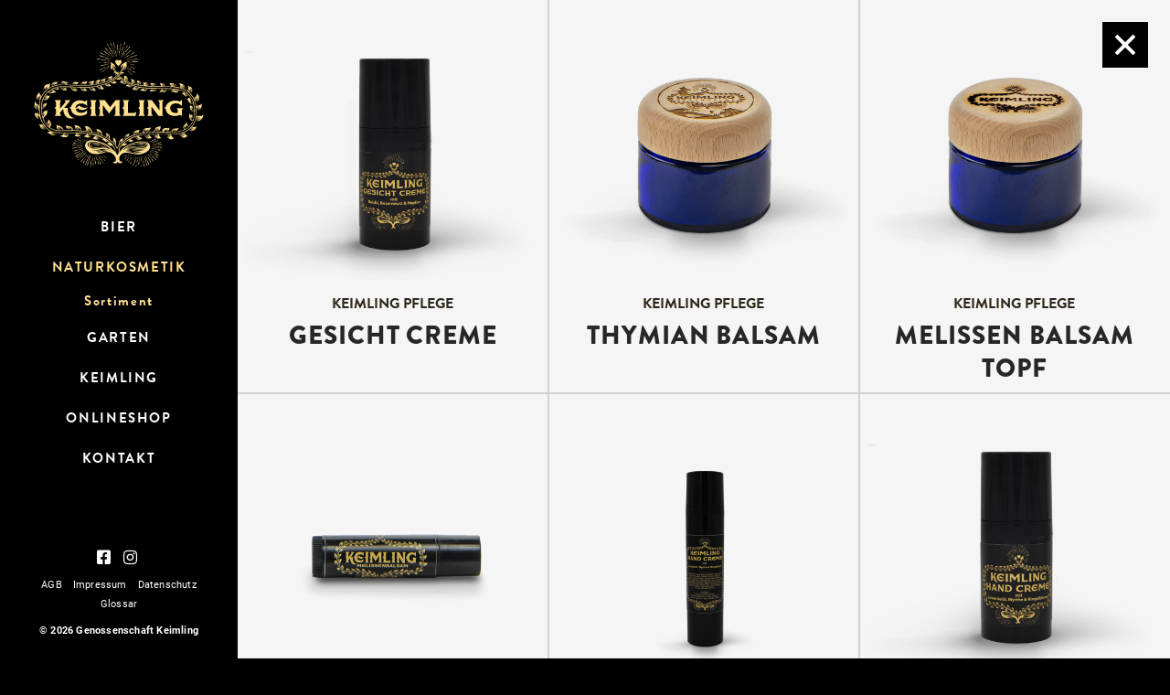

--- FILE ---
content_type: text/html; charset=utf-8
request_url: https://www.genossenschaft-keimling.ch/naturkosmetik/sortiment/keimling-pflege
body_size: 2545
content:
<!DOCTYPE html>
<html><head><meta charset="utf-8"><!-- 
	##     ## ######## ##     ##    ###    ##    ## 
	###   ### ##        ##   ##    ## ##   ###   ##
	#### #### ##         ## ##    ##   ##  ####  ##
	## ### ## ######      ###    ##     ## ## ## ##
	##     ## ##         ## ##   ######### ##  ####
	##     ## ##        ##   ##  ##     ## ##   ###
	##     ## ######## ##     ## ##     ## ##    ##  Online Agentur

	This website is powered by TYPO3 - inspiring people to share!
	TYPO3 is a free open source Content Management Framework initially created by Kasper Skaarhoj and licensed under GNU/GPL.
	TYPO3 is copyright 1998-2026 of Kasper Skaarhoj. Extensions are copyright of their respective owners.
	Information and contribution at https://typo3.org/
--><title>Keimling Pflege - Keimling Genossenschaft</title><meta http-equiv="x-ua-compatible" content="IE=edge,chrome=1"><meta name="generator" content="TYPO3 CMS"><meta name="description" content="Unsere Naturkosmetik duftet nach frischen Kr&auml;utern, &Ouml;len und Harzen, deren Eigenschaften von unseren hauseigenen Apothekern und Biologen sorgf&auml;ltig und gekonnt vermengt werden."><meta name="robots" content="index,follow"><meta name="viewport" content="width=device-width, initial-scale=1, maximum-scale=1, user-scalable=no, minimal-ui"><meta property="og:title" content="Sortiment"><meta property="og:description" content="Unsere Naturkosmetik duftet nach frischen Kr&auml;utern, &Ouml;len und Harzen, deren Eigenschaften von unseren hauseigenen Apothekern und Biologen sorgf&auml;ltig und gekonnt vermengt werden."><meta name="twitter:card" content="summary"><meta name="msapplication-tap-highlight" content="no"><meta name="apple-mobile-web-app-capable" content="yes"><meta name="theme-color" content="#000000"><meta name="shortcuticon" content="favicon.ico"><link rel="stylesheet" type="text/css" href="/typo3temp/assets/compressed/merged-8a4f6ac3a5cd315d505f8a545317e4e9-min.css.gzip?1724435505" media="all"><script src="/typo3temp/assets/compressed/merged-e2726b01df66210d06b3b9e68d551f40-min.js.gzip?1724435505" type="text/javascript"></script><!-- Global site tag (gtag.js) - Google Analytics --><script async src="https://www.googletagmanager.com/gtag/js?id=UA-147619170-1"></script><script> window.dataLayer = window.dataLayer || []; function gtag(){dataLayer.push(arguments);} gtag('js', new Date()); gtag('config', 'UA-147619170-1'); </script><link rel="canonical" href="https://www.genossenschaft-keimling.ch/naturkosmetik/sortiment/keimling-pflege"></head><body class=""> <div class="aside"> <a href="#" class="aside__hamburger"> <span class="aside__hamburger-line"></span> <span class="aside__hamburger-line"></span> <span class="aside__hamburger-line"></span> </a> <header><div class="header"> <div class="header__box"> <a href="/" class="header__logo"><img src="/typo3conf/ext/mxn_template/Resources/Public/img/keimling-logo.svg" width="730" height="541" alt=""></a> <div class="header__shadow"> <div class="header__content"> <ul class="header__menu"><li><a href="/bier">&nbsp;&nbsp;Bier&nbsp;&nbsp;</a></li><li><a href="/naturkosmetik" class="active">&nbsp;&nbsp;Naturkosmetik&nbsp;&nbsp;</a><ul><li><a href="/naturkosmetik/sortiment" class="active">&nbsp;&nbsp;Sortiment&nbsp;&nbsp;</a></li></ul></li><li><a href="/garten">&nbsp;&nbsp;Garten&nbsp;&nbsp;</a></li><li><a href="/keimling/team">&nbsp;&nbsp;Keimling&nbsp;&nbsp;</a></li><li><a href="/onlineshop">&nbsp;&nbsp;OnlineShop&nbsp;&nbsp;</a></li><li><a href="/kontakt">&nbsp;&nbsp;Kontakt&nbsp;&nbsp;</a></li> </ul></div> </div> </div> </div> </header><footer class="footer"><div class="footer__content"> <ul class="footer__follow"><li><a href="https://www.facebook.com/genossenschaftkeimling" target="_blank" class="icon-facebook">Facebook</a></li><li><a href="https://www.instagram.com/genossenschaft_keimling/" target="_blank" class="icon-instagram">Instagram</a></li> </ul><ul class="footer__meta"><li><a href="/agb">AGB</a></li><li><a href="/impressum">Impressum</a></li><li><a href="/datenschutz">Datenschutz</a></li><li><a href="/glossar">Glossar</a></li> </ul><span class="footer__copyright">&copy; 2026 Genossenschaft Keimling</span> </div> </footer></div> <div class="aside__overly"> </div> <div class="content"> <main class="main-content"><!--TYPO3SEARCH_begin--><div class=""><a id="c36" class="anchorLink"> </a> </div><div class=""><a id="c37" class="anchorLink"> </a> <div class="news"> <!--TYPO3SEARCH_end--> <a class="layout__close layout__close--fixed-small icon-cancel" href="/naturkosmetik/sortiment"></a> <div class="row animation-column expanded medium-up-2 xlarge-up-3"> <div class="column "> <a class="grid" title="Gesicht Creme" href="/naturkosmetik/gesicht-creme"> <div class="grid__media lazy" data-interchange="[/fileadmin/files/fotos/sortiment/naturkosmetik/keimling_pflege/naturkosmetik_gesicht-creme.png, small], [/fileadmin/files/fotos/sortiment/naturkosmetik/keimling_pflege/naturkosmetik_gesicht-creme.png, large]" alt="" title="" itemprop="thumbnail"> </div> <div class="grid__footer"> <div class="grid__subheader">Keimling Pflege</div> <h3 class="grid__header">Gesicht Creme</h3> </div> <div class="grid__button"><span class="button">Details</span></div> </a> </div> <div class="column "> <a class="grid" title="Thymian Balsam" href="/naturkosmetik/thymian-balsam"> <div class="grid__media lazy" data-interchange="[/fileadmin/_processed_/9/c/csm_naturkosmetik_melissenbalsahm-topf-holzdeckel_5e07b7df6d.png, small], [/fileadmin/_processed_/9/c/csm_naturkosmetik_melissenbalsahm-topf-holzdeckel_5e07b7df6d.png, large]" alt="" title="" itemprop="thumbnail"> </div> <div class="grid__footer"> <div class="grid__subheader">Keimling Pflege</div> <h3 class="grid__header">Thymian Balsam</h3> </div> <div class="grid__button"><span class="button">Details</span></div> </a> </div> <div class="column "> <a class="grid" title="Melissen Balsam Topf" href="/naturkosmetik/melissenbalsam"> <div class="grid__media lazy" data-interchange="[/fileadmin/_processed_/a/1/csm_naturkosmetik_melissenbalsahm-ohne-Hexe_95f5352389.png, small], [/fileadmin/_processed_/a/1/csm_naturkosmetik_melissenbalsahm-ohne-Hexe_95f5352389.png, large]" alt="" title="" itemprop="thumbnail"> </div> <div class="grid__footer"> <div class="grid__subheader">Keimling Pflege</div> <h3 class="grid__header">Melissen Balsam Topf</h3> </div> <div class="grid__button"><span class="button">Details</span></div> </a> </div> <div class="column "> <a class="grid" title="Melissen Balsam Lippenpomade" href="/naturkosmetik/melissenbalsam-lippenpomade"> <div class="grid__media lazy" data-interchange="[/fileadmin/_processed_/1/0/csm_naturkosmetik_melissenbalsam_04d4cec786.png, small], [/fileadmin/_processed_/1/0/csm_naturkosmetik_melissenbalsam_04d4cec786.png, large]" alt="" title="" itemprop="thumbnail"> </div> <div class="grid__footer"> <div class="grid__subheader">Keimling Pflege</div> <h3 class="grid__header">Melissen Balsam Lippenpomade</h3> </div> <div class="grid__button"><span class="button">Details</span></div> </a> </div> <div class="column "> <a class="grid" title="Keimling Handcreme gross" href="/naturkosmetik/keimling-handcreme-gross"> <div class="grid__media lazy" data-interchange="[/fileadmin/files/fotos/sortiment/naturkosmetik/keimling_pflege/naturkosmetik_handcreme-gross.png, small], [/fileadmin/files/fotos/sortiment/naturkosmetik/keimling_pflege/naturkosmetik_handcreme-gross.png, large]" alt="" title="" itemprop="thumbnail"> </div> <div class="grid__footer"> <div class="grid__subheader">Keimling Pflege</div> <h3 class="grid__header">Keimling Handcreme gross</h3> </div> <div class="grid__button"><span class="button">Details</span></div> </a> </div> <div class="column "> <a class="grid" title="Keimling Handcreme klein" href="/naturkosmetik/keimling-handcreme-klein"> <div class="grid__media lazy" data-interchange="[/fileadmin/files/fotos/sortiment/naturkosmetik/keimling_pflege/naturkosmetik_handcreme-klein.png, small], [/fileadmin/files/fotos/sortiment/naturkosmetik/keimling_pflege/naturkosmetik_handcreme-klein.png, large]" alt="" title="" itemprop="thumbnail"> </div> <div class="grid__footer"> <div class="grid__subheader">Keimling Pflege</div> <h3 class="grid__header">Keimling Handcreme klein</h3> </div> <div class="grid__button"><span class="button">Details</span></div> </a> </div> </div> <!--TYPO3SEARCH_begin--> </div> </div> <!--TYPO3SEARCH_end--> </main></div> <div class="pswp" tabindex="-1" role="dialog" aria-hidden="true"> <div class="pswp__bg"></div> <div class="pswp__scroll-wrap"> <div class="pswp__container"> <div class="pswp__item"></div> <div class="pswp__item"></div> <div class="pswp__item"></div> </div> <div class="pswp__ui pswp__ui--hidden"> <div class="pswp__top-bar"> <div class="pswp__counter"></div> <button class="pswp__button pswp__button--close" title="Close (Esc)"></button> <button class="pswp__button pswp__button--share" title="Share"></button> <button class="pswp__button pswp__button--fs" title="Toggle fullscreen"></button> <button class="pswp__button pswp__button--zoom" title="Zoom in/out"></button> <div class="pswp__preloader"> <div class="pswp__preloader__icn"> <div class="pswp__preloader__cut"> <div class="pswp__preloader__donut"></div> </div> </div> </div> </div> <div class="pswp__share-modal pswp__share-modal--hidden pswp__single-tap"> <div class="pswp__share-tooltip"></div> </div> <button class="pswp__button pswp__button--arrow--left" title="Previous (arrow left)"> </button> <button class="pswp__button pswp__button--arrow--right" title="Next (arrow right)"> </button> <div class="pswp__caption"> <div class="pswp__caption__center"></div> </div> </div> </div> </div> <script src="/typo3temp/assets/compressed/merged-1d5e9a2d1a2fe508d0d2c4869185a8d7-min.js.gzip?1724435505" type="text/javascript"></script> <script src="/typo3temp/assets/compressed/merged-12cf6ad345eecae7c1981bce3c134c09-min.js.gzip?1724435505" type="text/javascript"></script> </body></html>

<!-- Cached page generated 19-01-26 23:38. Expires 16-02-26 23:38 -->

--- FILE ---
content_type: text/css; charset=utf-8
request_url: https://www.genossenschaft-keimling.ch/typo3temp/assets/compressed/merged-8a4f6ac3a5cd315d505f8a545317e4e9-min.css.gzip?1724435505
body_size: 19317
content:
@import url(//use.typekit.net/haa5ggh.css);@charset "UTF-8"@media print,screen and (min-width:40em){.reveal,.reveal.tiny,.reveal.small,.reveal.large{right:auto;left:auto;margin:0 auto}}html{line-height:1.15;-webkit-text-size-adjust:100%}body{margin:0}h1{font-size:2em;margin:.67em 0}hr{box-sizing:content-box;height:0;overflow:visible}pre{font-family:monospace,monospace;font-size:1em}a{background-color:transparent}abbr[title]{border-bottom:none;text-decoration:underline;text-decoration:underline dotted}b,strong{font-weight:bolder}code,kbd,samp{font-family:monospace,monospace;font-size:1em}small{font-size:80%}sub,sup{font-size:75%;line-height:0;position:relative;vertical-align:baseline}sub{bottom:-.25em}sup{top:-.5em}img{border-style:none}button,input,optgroup,select,textarea{font-family:inherit;font-size:100%;line-height:1.15;margin:0}button,input{overflow:visible}button,select{text-transform:none}button,[type="button"],[type="reset"],[type="submit"]{-webkit-appearance:button}button::-moz-focus-inner,[type="button"]::-moz-focus-inner,[type="reset"]::-moz-focus-inner,[type="submit"]::-moz-focus-inner{border-style:none;padding:0}button:-moz-focusring,[type="button"]:-moz-focusring,[type="reset"]:-moz-focusring,[type="submit"]:-moz-focusring{outline:1px dotted ButtonText}fieldset{padding:.35em .75em .625em}legend{box-sizing:border-box;color:inherit;display:table;max-width:100%;padding:0;white-space:normal}progress{vertical-align:baseline}textarea{overflow:auto}[type="checkbox"],[type="radio"]{box-sizing:border-box;padding:0}[type="number"]::-webkit-inner-spin-button,[type="number"]::-webkit-outer-spin-button{height:auto}[type="search"]{-webkit-appearance:textfield;outline-offset:-2px}[type="search"]::-webkit-search-decoration{-webkit-appearance:none}::-webkit-file-upload-button{-webkit-appearance:button;font:inherit}details{display:block}summary{display:list-item}template{display:none}[hidden]{display:none}.foundation-mq{font-family:"small=0em&medium=40em&large=64em&xlarge=75em&xxlarge=90em"}html{box-sizing:border-box;font-size:100%}*,*::before,*::after{box-sizing:inherit}body{margin:0;padding:0;background:#000;font-family:"Roboto",sans-serif;font-weight:300;line-height:1.94118;color:#272727;-webkit-font-smoothing:antialiased;-moz-osx-font-smoothing:grayscale}img{display:inline-block;vertical-align:middle;max-width:100%;height:auto;-ms-interpolation-mode:bicubic}textarea{height:auto;min-height:50px;border-radius:0}select{box-sizing:border-box;width:100%;border-radius:0}.map_canvas img,.map_canvas embed,.map_canvas object,.mqa-display img,.mqa-display embed,.mqa-display object{max-width:none!important}button{padding:0;-webkit-appearance:none;-moz-appearance:none;appearance:none;border:0;border-radius:0;background:transparent;line-height:1;cursor:auto}[data-whatinput='mouse'] button{outline:0}pre{overflow:auto}button,input,optgroup,select,textarea{font-family:inherit}.is-visible{display:block!important}.is-hidden{display:none!important}.row{max-width:64.875rem;margin-right:auto;margin-left:auto}.row::before,.row::after{display:table;content:' '}.row::after{clear:both}.row.collapse>.column,.row.collapse>.columns{padding-right:0;padding-left:0}.row .row{margin-right:-.625rem;margin-left:-.625rem}@media print,screen and (min-width:40em){.row .row{margin-right:-.625rem;margin-left:-.625rem}}@media print,screen and (min-width:64em){.row .row{margin-right:-.625rem;margin-left:-.625rem}}@media screen and (min-width:75em){.row .row{margin-right:-.625rem;margin-left:-.625rem}}.row .row.collapse{margin-right:0;margin-left:0}.row.expanded{max-width:none}.row.expanded .row{margin-right:auto;margin-left:auto}.row:not(.expanded) .row{max-width:none}.row.gutter-small>.column,.row.gutter-small>.columns{padding-right:.625rem;padding-left:.625rem}.column,.columns{width:100%;float:left;padding-right:.625rem;padding-left:.625rem}.column,.columns,.column:last-child:not(:first-child),.columns:last-child:not(:first-child){float:left;clear:none}.column:last-child:not(:first-child),.columns:last-child:not(:first-child){float:right}.column.end:last-child:last-child,.end.columns:last-child:last-child{float:left}.column.row.row,.row.row.columns{float:none}.row .column.row.row,.row .row.row.columns{margin-right:0;margin-left:0;padding-right:0;padding-left:0}.small-1{width:8.33333%}.small-push-1{position:relative;left:8.33333%}.small-pull-1{position:relative;left:-8.33333%}.small-offset-0{margin-left:0%}.small-2{width:16.66667%}.small-push-2{position:relative;left:16.66667%}.small-pull-2{position:relative;left:-16.66667%}.small-offset-1{margin-left:8.33333%}.small-3{width:25%}.small-push-3{position:relative;left:25%}.small-pull-3{position:relative;left:-25%}.small-offset-2{margin-left:16.66667%}.small-4{width:33.33333%}.small-push-4{position:relative;left:33.33333%}.small-pull-4{position:relative;left:-33.33333%}.small-offset-3{margin-left:25%}.small-5{width:41.66667%}.small-push-5{position:relative;left:41.66667%}.small-pull-5{position:relative;left:-41.66667%}.small-offset-4{margin-left:33.33333%}.small-6{width:50%}.small-push-6{position:relative;left:50%}.small-pull-6{position:relative;left:-50%}.small-offset-5{margin-left:41.66667%}.small-7{width:58.33333%}.small-push-7{position:relative;left:58.33333%}.small-pull-7{position:relative;left:-58.33333%}.small-offset-6{margin-left:50%}.small-8{width:66.66667%}.small-push-8{position:relative;left:66.66667%}.small-pull-8{position:relative;left:-66.66667%}.small-offset-7{margin-left:58.33333%}.small-9{width:75%}.small-push-9{position:relative;left:75%}.small-pull-9{position:relative;left:-75%}.small-offset-8{margin-left:66.66667%}.small-10{width:83.33333%}.small-push-10{position:relative;left:83.33333%}.small-pull-10{position:relative;left:-83.33333%}.small-offset-9{margin-left:75%}.small-11{width:91.66667%}.small-push-11{position:relative;left:91.66667%}.small-pull-11{position:relative;left:-91.66667%}.small-offset-10{margin-left:83.33333%}.small-12{width:100%}.small-offset-11{margin-left:91.66667%}.small-up-1>.column,.small-up-1>.columns{float:left;width:100%}.small-up-1>.column:nth-of-type(1n),.small-up-1>.columns:nth-of-type(1n){clear:none}.small-up-1>.column:nth-of-type(1n+1),.small-up-1>.columns:nth-of-type(1n+1){clear:both}.small-up-1>.column:last-child,.small-up-1>.columns:last-child{float:left}.small-up-2>.column,.small-up-2>.columns{float:left;width:50%}.small-up-2>.column:nth-of-type(1n),.small-up-2>.columns:nth-of-type(1n){clear:none}.small-up-2>.column:nth-of-type(2n+1),.small-up-2>.columns:nth-of-type(2n+1){clear:both}.small-up-2>.column:last-child,.small-up-2>.columns:last-child{float:left}.small-up-3>.column,.small-up-3>.columns{float:left;width:33.33333%}.small-up-3>.column:nth-of-type(1n),.small-up-3>.columns:nth-of-type(1n){clear:none}.small-up-3>.column:nth-of-type(3n+1),.small-up-3>.columns:nth-of-type(3n+1){clear:both}.small-up-3>.column:last-child,.small-up-3>.columns:last-child{float:left}.small-up-4>.column,.small-up-4>.columns{float:left;width:25%}.small-up-4>.column:nth-of-type(1n),.small-up-4>.columns:nth-of-type(1n){clear:none}.small-up-4>.column:nth-of-type(4n+1),.small-up-4>.columns:nth-of-type(4n+1){clear:both}.small-up-4>.column:last-child,.small-up-4>.columns:last-child{float:left}.small-up-5>.column,.small-up-5>.columns{float:left;width:20%}.small-up-5>.column:nth-of-type(1n),.small-up-5>.columns:nth-of-type(1n){clear:none}.small-up-5>.column:nth-of-type(5n+1),.small-up-5>.columns:nth-of-type(5n+1){clear:both}.small-up-5>.column:last-child,.small-up-5>.columns:last-child{float:left}.small-up-6>.column,.small-up-6>.columns{float:left;width:16.66667%}.small-up-6>.column:nth-of-type(1n),.small-up-6>.columns:nth-of-type(1n){clear:none}.small-up-6>.column:nth-of-type(6n+1),.small-up-6>.columns:nth-of-type(6n+1){clear:both}.small-up-6>.column:last-child,.small-up-6>.columns:last-child{float:left}.small-up-7>.column,.small-up-7>.columns{float:left;width:14.28571%}.small-up-7>.column:nth-of-type(1n),.small-up-7>.columns:nth-of-type(1n){clear:none}.small-up-7>.column:nth-of-type(7n+1),.small-up-7>.columns:nth-of-type(7n+1){clear:both}.small-up-7>.column:last-child,.small-up-7>.columns:last-child{float:left}.small-up-8>.column,.small-up-8>.columns{float:left;width:12.5%}.small-up-8>.column:nth-of-type(1n),.small-up-8>.columns:nth-of-type(1n){clear:none}.small-up-8>.column:nth-of-type(8n+1),.small-up-8>.columns:nth-of-type(8n+1){clear:both}.small-up-8>.column:last-child,.small-up-8>.columns:last-child{float:left}.small-collapse>.column,.small-collapse>.columns{padding-right:0;padding-left:0}.small-collapse .row{margin-right:0;margin-left:0}.expanded.row .small-collapse.row{margin-right:0;margin-left:0}.small-uncollapse>.column,.small-uncollapse>.columns{padding-right:.625rem;padding-left:.625rem}.small-centered{margin-right:auto;margin-left:auto}.small-centered,.small-centered:last-child:not(:first-child){float:none;clear:both}.small-uncentered,.small-push-0,.small-pull-0{position:static;margin-right:0;margin-left:0}.small-uncentered,.small-uncentered:last-child:not(:first-child),.small-push-0,.small-push-0:last-child:not(:first-child),.small-pull-0,.small-pull-0:last-child:not(:first-child){float:left;clear:none}.small-uncentered:last-child:not(:first-child),.small-push-0:last-child:not(:first-child),.small-pull-0:last-child:not(:first-child){float:right}@media print,screen and (min-width:40em){.medium-1{width:8.33333%}.medium-push-1{position:relative;left:8.33333%}.medium-pull-1{position:relative;left:-8.33333%}.medium-offset-0{margin-left:0%}.medium-2{width:16.66667%}.medium-push-2{position:relative;left:16.66667%}.medium-pull-2{position:relative;left:-16.66667%}.medium-offset-1{margin-left:8.33333%}.medium-3{width:25%}.medium-push-3{position:relative;left:25%}.medium-pull-3{position:relative;left:-25%}.medium-offset-2{margin-left:16.66667%}.medium-4{width:33.33333%}.medium-push-4{position:relative;left:33.33333%}.medium-pull-4{position:relative;left:-33.33333%}.medium-offset-3{margin-left:25%}.medium-5{width:41.66667%}.medium-push-5{position:relative;left:41.66667%}.medium-pull-5{position:relative;left:-41.66667%}.medium-offset-4{margin-left:33.33333%}.medium-6{width:50%}.medium-push-6{position:relative;left:50%}.medium-pull-6{position:relative;left:-50%}.medium-offset-5{margin-left:41.66667%}.medium-7{width:58.33333%}.medium-push-7{position:relative;left:58.33333%}.medium-pull-7{position:relative;left:-58.33333%}.medium-offset-6{margin-left:50%}.medium-8{width:66.66667%}.medium-push-8{position:relative;left:66.66667%}.medium-pull-8{position:relative;left:-66.66667%}.medium-offset-7{margin-left:58.33333%}.medium-9{width:75%}.medium-push-9{position:relative;left:75%}.medium-pull-9{position:relative;left:-75%}.medium-offset-8{margin-left:66.66667%}.medium-10{width:83.33333%}.medium-push-10{position:relative;left:83.33333%}.medium-pull-10{position:relative;left:-83.33333%}.medium-offset-9{margin-left:75%}.medium-11{width:91.66667%}.medium-push-11{position:relative;left:91.66667%}.medium-pull-11{position:relative;left:-91.66667%}.medium-offset-10{margin-left:83.33333%}.medium-12{width:100%}.medium-offset-11{margin-left:91.66667%}.medium-up-1>.column,.medium-up-1>.columns{float:left;width:100%}.medium-up-1>.column:nth-of-type(1n),.medium-up-1>.columns:nth-of-type(1n){clear:none}.medium-up-1>.column:nth-of-type(1n+1),.medium-up-1>.columns:nth-of-type(1n+1){clear:both}.medium-up-1>.column:last-child,.medium-up-1>.columns:last-child{float:left}.medium-up-2>.column,.medium-up-2>.columns{float:left;width:50%}.medium-up-2>.column:nth-of-type(1n),.medium-up-2>.columns:nth-of-type(1n){clear:none}.medium-up-2>.column:nth-of-type(2n+1),.medium-up-2>.columns:nth-of-type(2n+1){clear:both}.medium-up-2>.column:last-child,.medium-up-2>.columns:last-child{float:left}.medium-up-3>.column,.medium-up-3>.columns{float:left;width:33.33333%}.medium-up-3>.column:nth-of-type(1n),.medium-up-3>.columns:nth-of-type(1n){clear:none}.medium-up-3>.column:nth-of-type(3n+1),.medium-up-3>.columns:nth-of-type(3n+1){clear:both}.medium-up-3>.column:last-child,.medium-up-3>.columns:last-child{float:left}.medium-up-4>.column,.medium-up-4>.columns{float:left;width:25%}.medium-up-4>.column:nth-of-type(1n),.medium-up-4>.columns:nth-of-type(1n){clear:none}.medium-up-4>.column:nth-of-type(4n+1),.medium-up-4>.columns:nth-of-type(4n+1){clear:both}.medium-up-4>.column:last-child,.medium-up-4>.columns:last-child{float:left}.medium-up-5>.column,.medium-up-5>.columns{float:left;width:20%}.medium-up-5>.column:nth-of-type(1n),.medium-up-5>.columns:nth-of-type(1n){clear:none}.medium-up-5>.column:nth-of-type(5n+1),.medium-up-5>.columns:nth-of-type(5n+1){clear:both}.medium-up-5>.column:last-child,.medium-up-5>.columns:last-child{float:left}.medium-up-6>.column,.medium-up-6>.columns{float:left;width:16.66667%}.medium-up-6>.column:nth-of-type(1n),.medium-up-6>.columns:nth-of-type(1n){clear:none}.medium-up-6>.column:nth-of-type(6n+1),.medium-up-6>.columns:nth-of-type(6n+1){clear:both}.medium-up-6>.column:last-child,.medium-up-6>.columns:last-child{float:left}.medium-up-7>.column,.medium-up-7>.columns{float:left;width:14.28571%}.medium-up-7>.column:nth-of-type(1n),.medium-up-7>.columns:nth-of-type(1n){clear:none}.medium-up-7>.column:nth-of-type(7n+1),.medium-up-7>.columns:nth-of-type(7n+1){clear:both}.medium-up-7>.column:last-child,.medium-up-7>.columns:last-child{float:left}.medium-up-8>.column,.medium-up-8>.columns{float:left;width:12.5%}.medium-up-8>.column:nth-of-type(1n),.medium-up-8>.columns:nth-of-type(1n){clear:none}.medium-up-8>.column:nth-of-type(8n+1),.medium-up-8>.columns:nth-of-type(8n+1){clear:both}.medium-up-8>.column:last-child,.medium-up-8>.columns:last-child{float:left}.medium-collapse>.column,.medium-collapse>.columns{padding-right:0;padding-left:0}.medium-collapse .row{margin-right:0;margin-left:0}.expanded.row .medium-collapse.row{margin-right:0;margin-left:0}.medium-uncollapse>.column,.medium-uncollapse>.columns{padding-right:.625rem;padding-left:.625rem}.medium-centered{margin-right:auto;margin-left:auto}.medium-centered,.medium-centered:last-child:not(:first-child){float:none;clear:both}.medium-uncentered,.medium-push-0,.medium-pull-0{position:static;margin-right:0;margin-left:0}.medium-uncentered,.medium-uncentered:last-child:not(:first-child),.medium-push-0,.medium-push-0:last-child:not(:first-child),.medium-pull-0,.medium-pull-0:last-child:not(:first-child){float:left;clear:none}.medium-uncentered:last-child:not(:first-child),.medium-push-0:last-child:not(:first-child),.medium-pull-0:last-child:not(:first-child){float:right}}@media print,screen and (min-width:64em){.large-1{width:8.33333%}.large-push-1{position:relative;left:8.33333%}.large-pull-1{position:relative;left:-8.33333%}.large-offset-0{margin-left:0%}.large-2{width:16.66667%}.large-push-2{position:relative;left:16.66667%}.large-pull-2{position:relative;left:-16.66667%}.large-offset-1{margin-left:8.33333%}.large-3{width:25%}.large-push-3{position:relative;left:25%}.large-pull-3{position:relative;left:-25%}.large-offset-2{margin-left:16.66667%}.large-4{width:33.33333%}.large-push-4{position:relative;left:33.33333%}.large-pull-4{position:relative;left:-33.33333%}.large-offset-3{margin-left:25%}.large-5{width:41.66667%}.large-push-5{position:relative;left:41.66667%}.large-pull-5{position:relative;left:-41.66667%}.large-offset-4{margin-left:33.33333%}.large-6{width:50%}.large-push-6{position:relative;left:50%}.large-pull-6{position:relative;left:-50%}.large-offset-5{margin-left:41.66667%}.large-7{width:58.33333%}.large-push-7{position:relative;left:58.33333%}.large-pull-7{position:relative;left:-58.33333%}.large-offset-6{margin-left:50%}.large-8{width:66.66667%}.large-push-8{position:relative;left:66.66667%}.large-pull-8{position:relative;left:-66.66667%}.large-offset-7{margin-left:58.33333%}.large-9{width:75%}.large-push-9{position:relative;left:75%}.large-pull-9{position:relative;left:-75%}.large-offset-8{margin-left:66.66667%}.large-10{width:83.33333%}.large-push-10{position:relative;left:83.33333%}.large-pull-10{position:relative;left:-83.33333%}.large-offset-9{margin-left:75%}.large-11{width:91.66667%}.large-push-11{position:relative;left:91.66667%}.large-pull-11{position:relative;left:-91.66667%}.large-offset-10{margin-left:83.33333%}.large-12{width:100%}.large-offset-11{margin-left:91.66667%}.large-up-1>.column,.large-up-1>.columns{float:left;width:100%}.large-up-1>.column:nth-of-type(1n),.large-up-1>.columns:nth-of-type(1n){clear:none}.large-up-1>.column:nth-of-type(1n+1),.large-up-1>.columns:nth-of-type(1n+1){clear:both}.large-up-1>.column:last-child,.large-up-1>.columns:last-child{float:left}.large-up-2>.column,.large-up-2>.columns{float:left;width:50%}.large-up-2>.column:nth-of-type(1n),.large-up-2>.columns:nth-of-type(1n){clear:none}.large-up-2>.column:nth-of-type(2n+1),.large-up-2>.columns:nth-of-type(2n+1){clear:both}.large-up-2>.column:last-child,.large-up-2>.columns:last-child{float:left}.large-up-3>.column,.large-up-3>.columns{float:left;width:33.33333%}.large-up-3>.column:nth-of-type(1n),.large-up-3>.columns:nth-of-type(1n){clear:none}.large-up-3>.column:nth-of-type(3n+1),.large-up-3>.columns:nth-of-type(3n+1){clear:both}.large-up-3>.column:last-child,.large-up-3>.columns:last-child{float:left}.large-up-4>.column,.large-up-4>.columns{float:left;width:25%}.large-up-4>.column:nth-of-type(1n),.large-up-4>.columns:nth-of-type(1n){clear:none}.large-up-4>.column:nth-of-type(4n+1),.large-up-4>.columns:nth-of-type(4n+1){clear:both}.large-up-4>.column:last-child,.large-up-4>.columns:last-child{float:left}.large-up-5>.column,.large-up-5>.columns{float:left;width:20%}.large-up-5>.column:nth-of-type(1n),.large-up-5>.columns:nth-of-type(1n){clear:none}.large-up-5>.column:nth-of-type(5n+1),.large-up-5>.columns:nth-of-type(5n+1){clear:both}.large-up-5>.column:last-child,.large-up-5>.columns:last-child{float:left}.large-up-6>.column,.large-up-6>.columns{float:left;width:16.66667%}.large-up-6>.column:nth-of-type(1n),.large-up-6>.columns:nth-of-type(1n){clear:none}.large-up-6>.column:nth-of-type(6n+1),.large-up-6>.columns:nth-of-type(6n+1){clear:both}.large-up-6>.column:last-child,.large-up-6>.columns:last-child{float:left}.large-up-7>.column,.large-up-7>.columns{float:left;width:14.28571%}.large-up-7>.column:nth-of-type(1n),.large-up-7>.columns:nth-of-type(1n){clear:none}.large-up-7>.column:nth-of-type(7n+1),.large-up-7>.columns:nth-of-type(7n+1){clear:both}.large-up-7>.column:last-child,.large-up-7>.columns:last-child{float:left}.large-up-8>.column,.large-up-8>.columns{float:left;width:12.5%}.large-up-8>.column:nth-of-type(1n),.large-up-8>.columns:nth-of-type(1n){clear:none}.large-up-8>.column:nth-of-type(8n+1),.large-up-8>.columns:nth-of-type(8n+1){clear:both}.large-up-8>.column:last-child,.large-up-8>.columns:last-child{float:left}.large-collapse>.column,.large-collapse>.columns{padding-right:0;padding-left:0}.large-collapse .row{margin-right:0;margin-left:0}.expanded.row .large-collapse.row{margin-right:0;margin-left:0}.large-uncollapse>.column,.large-uncollapse>.columns{padding-right:.625rem;padding-left:.625rem}.large-centered{margin-right:auto;margin-left:auto}.large-centered,.large-centered:last-child:not(:first-child){float:none;clear:both}.large-uncentered,.large-push-0,.large-pull-0{position:static;margin-right:0;margin-left:0}.large-uncentered,.large-uncentered:last-child:not(:first-child),.large-push-0,.large-push-0:last-child:not(:first-child),.large-pull-0,.large-pull-0:last-child:not(:first-child){float:left;clear:none}.large-uncentered:last-child:not(:first-child),.large-push-0:last-child:not(:first-child),.large-pull-0:last-child:not(:first-child){float:right}}@media screen and (min-width:75em){.xlarge-1{width:8.33333%}.xlarge-push-1{position:relative;left:8.33333%}.xlarge-pull-1{position:relative;left:-8.33333%}.xlarge-offset-0{margin-left:0%}.xlarge-2{width:16.66667%}.xlarge-push-2{position:relative;left:16.66667%}.xlarge-pull-2{position:relative;left:-16.66667%}.xlarge-offset-1{margin-left:8.33333%}.xlarge-3{width:25%}.xlarge-push-3{position:relative;left:25%}.xlarge-pull-3{position:relative;left:-25%}.xlarge-offset-2{margin-left:16.66667%}.xlarge-4{width:33.33333%}.xlarge-push-4{position:relative;left:33.33333%}.xlarge-pull-4{position:relative;left:-33.33333%}.xlarge-offset-3{margin-left:25%}.xlarge-5{width:41.66667%}.xlarge-push-5{position:relative;left:41.66667%}.xlarge-pull-5{position:relative;left:-41.66667%}.xlarge-offset-4{margin-left:33.33333%}.xlarge-6{width:50%}.xlarge-push-6{position:relative;left:50%}.xlarge-pull-6{position:relative;left:-50%}.xlarge-offset-5{margin-left:41.66667%}.xlarge-7{width:58.33333%}.xlarge-push-7{position:relative;left:58.33333%}.xlarge-pull-7{position:relative;left:-58.33333%}.xlarge-offset-6{margin-left:50%}.xlarge-8{width:66.66667%}.xlarge-push-8{position:relative;left:66.66667%}.xlarge-pull-8{position:relative;left:-66.66667%}.xlarge-offset-7{margin-left:58.33333%}.xlarge-9{width:75%}.xlarge-push-9{position:relative;left:75%}.xlarge-pull-9{position:relative;left:-75%}.xlarge-offset-8{margin-left:66.66667%}.xlarge-10{width:83.33333%}.xlarge-push-10{position:relative;left:83.33333%}.xlarge-pull-10{position:relative;left:-83.33333%}.xlarge-offset-9{margin-left:75%}.xlarge-11{width:91.66667%}.xlarge-push-11{position:relative;left:91.66667%}.xlarge-pull-11{position:relative;left:-91.66667%}.xlarge-offset-10{margin-left:83.33333%}.xlarge-12{width:100%}.xlarge-offset-11{margin-left:91.66667%}.xlarge-up-1>.column,.xlarge-up-1>.columns{float:left;width:100%}.xlarge-up-1>.column:nth-of-type(1n),.xlarge-up-1>.columns:nth-of-type(1n){clear:none}.xlarge-up-1>.column:nth-of-type(1n+1),.xlarge-up-1>.columns:nth-of-type(1n+1){clear:both}.xlarge-up-1>.column:last-child,.xlarge-up-1>.columns:last-child{float:left}.xlarge-up-2>.column,.xlarge-up-2>.columns{float:left;width:50%}.xlarge-up-2>.column:nth-of-type(1n),.xlarge-up-2>.columns:nth-of-type(1n){clear:none}.xlarge-up-2>.column:nth-of-type(2n+1),.xlarge-up-2>.columns:nth-of-type(2n+1){clear:both}.xlarge-up-2>.column:last-child,.xlarge-up-2>.columns:last-child{float:left}.xlarge-up-3>.column,.xlarge-up-3>.columns{float:left;width:33.33333%}.xlarge-up-3>.column:nth-of-type(1n),.xlarge-up-3>.columns:nth-of-type(1n){clear:none}.xlarge-up-3>.column:nth-of-type(3n+1),.xlarge-up-3>.columns:nth-of-type(3n+1){clear:both}.xlarge-up-3>.column:last-child,.xlarge-up-3>.columns:last-child{float:left}.xlarge-up-4>.column,.xlarge-up-4>.columns{float:left;width:25%}.xlarge-up-4>.column:nth-of-type(1n),.xlarge-up-4>.columns:nth-of-type(1n){clear:none}.xlarge-up-4>.column:nth-of-type(4n+1),.xlarge-up-4>.columns:nth-of-type(4n+1){clear:both}.xlarge-up-4>.column:last-child,.xlarge-up-4>.columns:last-child{float:left}.xlarge-up-5>.column,.xlarge-up-5>.columns{float:left;width:20%}.xlarge-up-5>.column:nth-of-type(1n),.xlarge-up-5>.columns:nth-of-type(1n){clear:none}.xlarge-up-5>.column:nth-of-type(5n+1),.xlarge-up-5>.columns:nth-of-type(5n+1){clear:both}.xlarge-up-5>.column:last-child,.xlarge-up-5>.columns:last-child{float:left}.xlarge-up-6>.column,.xlarge-up-6>.columns{float:left;width:16.66667%}.xlarge-up-6>.column:nth-of-type(1n),.xlarge-up-6>.columns:nth-of-type(1n){clear:none}.xlarge-up-6>.column:nth-of-type(6n+1),.xlarge-up-6>.columns:nth-of-type(6n+1){clear:both}.xlarge-up-6>.column:last-child,.xlarge-up-6>.columns:last-child{float:left}.xlarge-up-7>.column,.xlarge-up-7>.columns{float:left;width:14.28571%}.xlarge-up-7>.column:nth-of-type(1n),.xlarge-up-7>.columns:nth-of-type(1n){clear:none}.xlarge-up-7>.column:nth-of-type(7n+1),.xlarge-up-7>.columns:nth-of-type(7n+1){clear:both}.xlarge-up-7>.column:last-child,.xlarge-up-7>.columns:last-child{float:left}.xlarge-up-8>.column,.xlarge-up-8>.columns{float:left;width:12.5%}.xlarge-up-8>.column:nth-of-type(1n),.xlarge-up-8>.columns:nth-of-type(1n){clear:none}.xlarge-up-8>.column:nth-of-type(8n+1),.xlarge-up-8>.columns:nth-of-type(8n+1){clear:both}.xlarge-up-8>.column:last-child,.xlarge-up-8>.columns:last-child{float:left}.xlarge-collapse>.column,.xlarge-collapse>.columns{padding-right:0;padding-left:0}.xlarge-collapse .row{margin-right:0;margin-left:0}.expanded.row .xlarge-collapse.row{margin-right:0;margin-left:0}.xlarge-uncollapse>.column,.xlarge-uncollapse>.columns{padding-right:.625rem;padding-left:.625rem}.xlarge-centered{margin-right:auto;margin-left:auto}.xlarge-centered,.xlarge-centered:last-child:not(:first-child){float:none;clear:both}.xlarge-uncentered,.xlarge-push-0,.xlarge-pull-0{position:static;margin-right:0;margin-left:0}.xlarge-uncentered,.xlarge-uncentered:last-child:not(:first-child),.xlarge-push-0,.xlarge-push-0:last-child:not(:first-child),.xlarge-pull-0,.xlarge-pull-0:last-child:not(:first-child){float:left;clear:none}.xlarge-uncentered:last-child:not(:first-child),.xlarge-push-0:last-child:not(:first-child),.xlarge-pull-0:last-child:not(:first-child){float:right}}.column-block{margin-bottom:1.25rem}.column-block>:last-child{margin-bottom:0}div,dl,dt,dd,ul,ol,li,h1,h2,.teaser__header,h3,.glossary__name,h4,blockquote p,h5,.grid__subheader,.layout__subheader,h6,pre,form,p,blockquote,th,td{margin:0;padding:0}p{margin-bottom:1rem;font-size:inherit;line-height:inherit;text-rendering:optimizeLegibility}em,i{font-style:italic;line-height:inherit}strong,b{font-weight:900;line-height:inherit}small{font-size:80%;line-height:inherit}h1,.h1,.hero__header,h2,.teaser__header,.h2,h3,.glossary__name,.h3,h4,blockquote p,.h4,h5,.grid__subheader,.layout__subheader,.h5,h6,.h6{font-family:"brandon-grotesque",serif;font-style:normal;font-weight:900;color:inherit;text-rendering:optimizeLegibility}h1 small,.h1 small,.hero__header small,h2 small,.teaser__header small,.h2 small,h3 small,.glossary__name small,.h3 small,h4 small,blockquote p small,.h4 small,h5 small,.grid__subheader small,.layout__subheader small,.h5 small,h6 small,.h6 small{line-height:0;color:#cacaca}h1,.h1,.hero__header{font-size:1.5rem;line-height:1.32;margin-top:0;margin-bottom:.5rem}h2,.teaser__header,.h2{font-size:1.25rem;line-height:1.32;margin-top:0;margin-bottom:.5rem}h3,.glossary__name,.h3{font-size:1.1875rem;line-height:1.32;margin-top:0;margin-bottom:.5rem}h4,blockquote p,.h4{font-size:1.125rem;line-height:1.32;margin-top:0;margin-bottom:.5rem}h5,.grid__subheader,.layout__subheader,.h5{font-size:.9375rem;line-height:1.32;margin-top:0;margin-bottom:.5rem}h6,.h6{font-size:.875rem;line-height:1.32;margin-top:0;margin-bottom:.5rem}@media print,screen and (min-width:40em){h1,.h1,.hero__header{font-size:2.5625rem}h2,.teaser__header,.h2{font-size:2.0625rem}h3,.glossary__name,.h3{font-size:1.5rem}h4,blockquote p,.h4{font-size:1.375rem}h5,.grid__subheader,.layout__subheader,.h5{font-size:1rem}h6,.h6{font-size:.875rem}}a{line-height:inherit;color:inherit;text-decoration:none;cursor:pointer}a:hover,a:focus{color:inherit}a img{border:0}hr{clear:both;max-width:100%;height:0;margin:1.75rem auto;border-top:0;border-right:0;border-bottom:1px solid #272727;border-left:0}ul,ol,dl{margin-bottom:1rem;list-style-position:outside;line-height:inherit}li{font-size:inherit}ul{margin-left:1.25rem;list-style-type:disc}ol{margin-left:1.25rem}ul ul,ol ul,ul ol,ol ol{margin-left:1.25rem;margin-bottom:0}dl{margin-bottom:1rem}dl dt{margin-bottom:.3rem;font-weight:900}blockquote{margin:0 0 1rem;padding:0;border-left:2.5px solid #000}blockquote,blockquote p{line-height:inherit;color:inherit}cite{display:block;font-size:.9375rem;color:#555}cite:before{content:""}abbr,abbr[title]{border-bottom:1px dotted #0a0a0a;cursor:help;text-decoration:none}figure{margin:0}code{padding:.125rem .3125rem .0625rem;border:1px solid #cacaca;background-color:#e6e6e6;font-family:Consolas,"Liberation Mono",Courier,monospace;font-weight:300;color:#0a0a0a}kbd{margin:0;padding:.125rem .25rem 0;background-color:#e6e6e6;font-family:Consolas,"Liberation Mono",Courier,monospace;color:#0a0a0a}.subheader{margin-top:.2rem;margin-bottom:.5rem;font-weight:300;line-height:1.4;color:#555}.lead{font-size:20px;line-height:1.35}.stat{font-size:2.5rem;line-height:1}p+.stat{margin-top:-1rem}ul.no-bullet,ol.no-bullet{margin-left:0;list-style:none}.text-left{text-align:left}.text-right{text-align:right}.text-center{text-align:center}.text-justify{text-align:justify}@media print,screen and (min-width:40em){.medium-text-left{text-align:left}.medium-text-right{text-align:right}.medium-text-center{text-align:center}.medium-text-justify{text-align:justify}}@media print,screen and (min-width:64em){.large-text-left{text-align:left}.large-text-right{text-align:right}.large-text-center{text-align:center}.large-text-justify{text-align:justify}}@media screen and (min-width:75em){.xlarge-text-left{text-align:left}.xlarge-text-right{text-align:right}.xlarge-text-center{text-align:center}.xlarge-text-justify{text-align:justify}}.show-for-print{display:none!important}@media print{*{background:transparent!important;box-shadow:none!important;color:black!important;text-shadow:none!important}.show-for-print{display:block!important}.hide-for-print{display:none!important}table.show-for-print{display:table!important}thead.show-for-print{display:table-header-group!important}tbody.show-for-print{display:table-row-group!important}tr.show-for-print{display:table-row!important}td.show-for-print{display:table-cell!important}th.show-for-print{display:table-cell!important}a,a:visited{text-decoration:underline}a[href]:after{content:" (" attr(href) ")"}.ir a:after,a[href^='javascript:']:after,a[href^='#']:after{content:''}abbr[title]:after{content:" (" attr(title) ")"}pre,blockquote{border:1px solid #555;page-break-inside:avoid}thead{display:table-header-group}tr,img{page-break-inside:avoid}img{max-width:100%!important}@page{margin:.5cm}p,h2,.teaser__header,h3,.glossary__name{orphans:3;widows:3}h2,.teaser__header,h3,.glossary__name{page-break-after:avoid}.print-break-inside{page-break-inside:auto}}[type='text'],[type='password'],[type='date'],[type='datetime'],[type='datetime-local'],[type='month'],[type='week'],[type='email'],[type='number'],[type='search'],[type='tel'],[type='time'],[type='url'],[type='color'],textarea{display:block;box-sizing:border-box;width:100%;height:2.9375rem;margin:0 0 1rem;padding:.5rem;border:1.5px solid #272727;border-radius:0;background-color:#fff;box-shadow:none;font-family:inherit;font-size:1rem;font-weight:300;line-height:2;color:#0a0a0a;transition:border-color 0.2s ease-in-out;-webkit-appearance:none;-moz-appearance:none;appearance:none}[type='text']:focus,[type='password']:focus,[type='date']:focus,[type='datetime']:focus,[type='datetime-local']:focus,[type='month']:focus,[type='week']:focus,[type='email']:focus,[type='number']:focus,[type='search']:focus,[type='tel']:focus,[type='time']:focus,[type='url']:focus,[type='color']:focus,textarea:focus{outline:none;border:1.5px solid #272727;background-color:#fff;box-shadow:none;transition:border-color 0.2s ease-in-out}textarea{max-width:100%}textarea[rows]{height:auto}input:disabled,input[readonly],textarea:disabled,textarea[readonly]{background-color:#e6e6e6;cursor:not-allowed}[type='submit'],[type='button']{-webkit-appearance:none;-moz-appearance:none;appearance:none;border-radius:0}input[type='search']{box-sizing:border-box}:-ms-input-placeholder{color:pink}::placeholder{color:pink}[type='file'],[type='checkbox'],[type='radio']{margin:0 0 1rem}[type='checkbox']+label,[type='radio']+label{display:inline-block;vertical-align:baseline;margin-left:.5rem;margin-right:1rem;margin-bottom:0}[type='checkbox']+label[for],[type='radio']+label[for]{cursor:pointer}label>[type='checkbox'],label>[type='radio']{margin-right:.5rem}[type='file']{width:100%}label{display:block;margin:0;font-size:.9375rem;font-weight:300;line-height:2.2;color:#272727}label.middle{margin:0 0 1rem;padding:.59375rem 0}.help-text{margin-top:-.5rem;font-size:.8125rem;font-style:italic;color:#0a0a0a}.input-group{display:table;width:100%;margin-bottom:1rem}.input-group>:first-child,.input-group>:first-child.input-group-button>*{border-radius:0 0 0 0}.input-group>:last-child,.input-group>:last-child.input-group-button>*{border-radius:0 0 0 0}.input-group-label,.input-group-field,.input-group-button,.input-group-button a,.input-group-button input,.input-group-button button,.input-group-button label{margin:0;white-space:nowrap;display:table-cell;vertical-align:middle}.input-group-label{padding:0 1rem;border:1px solid #cacaca;background:#e6e6e6;color:#0a0a0a;text-align:center;white-space:nowrap;width:1%;height:100%}.input-group-label:first-child{border-right:0}.input-group-label:last-child{border-left:0}.input-group-field{border-radius:0}.input-group-button{padding-top:0;padding-bottom:0;text-align:center;width:1%;height:100%}.input-group-button a,.input-group-button input,.input-group-button button,.input-group-button label{height:2.9375rem;padding-top:0;padding-bottom:0;font-size:1rem}.input-group .input-group-button{display:table-cell}fieldset{margin:0;padding:0;border:0}legend{max-width:100%;margin-bottom:.5rem}.fieldset{margin:0;padding:0;border:0}.fieldset legend{margin:0;margin-left:-.1875rem;padding:0}select{height:2.9375rem;margin:0 0 1rem;padding:.5rem;-webkit-appearance:none;-moz-appearance:none;appearance:none;border:1.5px solid #272727;border-radius:0;background-color:#fff;font-family:inherit;font-size:1rem;font-weight:300;line-height:2;color:#0a0a0a;background-image:url("data:image/svg+xml;utf8,<svg xmlns='http://www.w3.org/2000/svg' version='1.1' width='32' height='24' viewBox='0 0 32 24'><polygon points='0,0 32,0 16,24' style='fill: rgb%2885, 85, 85%29'></polygon></svg>");background-origin:content-box;background-position:right -1rem center;background-repeat:no-repeat;background-size:9px 6px;padding-right:1.5rem;transition:border-color 0.2s ease-in-out}@media screen and (min-width:0\0){select{background-image:url([data-uri])}}select:focus{outline:none;border:1.5px solid #272727;background-color:#fff;box-shadow:none;transition:border-color 0.2s ease-in-out}select:disabled{background-color:#e6e6e6;cursor:not-allowed}select::-ms-expand{display:none}select[multiple]{height:auto;background-image:none}.is-invalid-input:not(:focus){border-color:#cc4b37;background-color:#faedeb}.is-invalid-input:not(:focus):-ms-input-placeholder{color:#cc4b37}.is-invalid-input:not(:focus)::placeholder{color:#cc4b37}.is-invalid-label{color:#cc4b37}.form-error{display:none;margin-top:-.5rem;margin-bottom:1rem;font-size:.75rem;font-weight:900;color:#cc4b37}.form-error.is-visible{display:block}.accordion{margin-left:0;background:transparent;list-style-type:none}.accordion[disabled] .accordion-title{cursor:not-allowed}.accordion-item:first-child>:first-child{border-radius:0 0 0 0}.accordion-item:last-child>:last-child{border-radius:0 0 0 0}.accordion-title{position:relative;display:block;padding:1.25rem 1rem;border:0;border-bottom:0;font-size:.75rem;line-height:1;color:#272727}:last-child:not(.is-active)>.accordion-title{border-bottom:0;border-radius:0 0 0 0}.accordion-title:hover,.accordion-title:focus{background-color:transparent}.accordion-content{display:none;padding:1rem;border:0;border-bottom:0;background-color:transparent;color:#272727}:last-child>.accordion-content:last-child{border-bottom:0}.dropdown-pane{position:absolute;z-index:10;display:none;width:300px;padding:1rem;visibility:hidden;border:1px solid #cacaca;border-radius:0;background-color:#000;font-size:1rem}.dropdown-pane.is-opening{display:block}.dropdown-pane.is-open{display:block;visibility:visible}.dropdown-pane.tiny{width:100px}.dropdown-pane.small{width:200px}.dropdown-pane.large{width:400px}.responsive-embed,.flex-video{position:relative;height:0;margin-bottom:1rem;padding-bottom:75%;overflow:hidden}.responsive-embed iframe,.responsive-embed object,.responsive-embed embed,.responsive-embed video,.flex-video iframe,.flex-video object,.flex-video embed,.flex-video video{position:absolute;top:0;left:0;width:100%;height:100%}.responsive-embed.widescreen,.flex-video.widescreen{padding-bottom:56.25%}.media-object{display:block;margin-bottom:1rem}.media-object img{max-width:none}.media-object-section{display:table-cell;vertical-align:top}.media-object-section:first-child{padding-right:1rem}.media-object-section:last-child:not(:nth-child(2)){padding-left:1rem}.media-object-section>:last-child{margin-bottom:0}@media screen and (max-width:39.99875em){.stack-for-small .media-object-section{padding:0;padding-bottom:1rem;display:block}.stack-for-small .media-object-section img{width:100%}}.media-object-section.middle{vertical-align:middle}.media-object-section.bottom{vertical-align:bottom}html.is-reveal-open{position:fixed;width:100%;overflow-y:hidden}html.is-reveal-open.zf-has-scroll{overflow-y:scroll}html.is-reveal-open body{overflow-y:hidden}.reveal-overlay{position:fixed;top:0;right:0;bottom:0;left:0;z-index:1005;display:none;background-color:rgba(39,39,39,.95);overflow-y:auto}.reveal{z-index:1006;-webkit-backface-visibility:hidden;backface-visibility:hidden;display:none;padding:1rem;border:0;border-radius:0;background-color:#252A37;position:relative;top:100px;margin-right:auto;margin-left:auto;overflow-y:auto}[data-whatinput='mouse'] .reveal{outline:0}@media print,screen and (min-width:40em){.reveal{min-height:0}}.reveal .column,.reveal .columns{min-width:0}.reveal>:last-child{margin-bottom:0}@media print,screen and (min-width:40em){.reveal{width:600px;max-width:64.875rem}}.reveal.collapse{padding:0}@media print,screen and (min-width:40em){.reveal.tiny{width:30%;max-width:64.875rem}}@media print,screen and (min-width:40em){.reveal.small{width:50%;max-width:64.875rem}}@media print,screen and (min-width:40em){.reveal.large{width:90%;max-width:64.875rem}}.reveal.full{top:0;right:0;bottom:0;left:0;width:100%;max-width:none;height:100%;min-height:100%;margin-left:0;border:0;border-radius:0}@media screen and (max-width:39.99875em){.reveal{top:0;right:0;bottom:0;left:0;width:100%;max-width:none;height:100%;min-height:100%;margin-left:0;border:0;border-radius:0}}.reveal.without-overlay{position:fixed}table{border-collapse:collapse;width:100%;margin-bottom:1rem;border-radius:0}thead,tbody,tfoot{border:0;background-color:#fff}caption{padding:.4375rem .625rem .5rem;font-weight:900}thead{background:#f9f9f9;color:#272727}tfoot{background:#f2f2f2;color:#272727}thead tr,tfoot tr{background:transparent}thead th,thead td,tfoot th,tfoot td{padding:.4375rem .625rem .5rem;font-weight:900;text-align:left}tbody th,tbody td{padding:.4375rem .625rem .5rem}tbody tr:nth-child(even){border-bottom:0;background-color:#f2f2f2}table.unstriped tbody{background-color:#fff}table.unstriped tbody tr{border-bottom:0;border-bottom:0;background-color:#fff}@media screen and (max-width:63.99875em){table.stack thead{display:none}table.stack tfoot{display:none}table.stack tr,table.stack th,table.stack td{display:block}table.stack td{border-top:0}}table.scroll{display:block;width:100%;overflow-x:auto}table.hover thead tr:hover{background-color:#f4f4f4}table.hover tfoot tr:hover{background-color:#ededed}table.hover tbody tr:hover{background-color:#fafafa}table.hover:not(.unstriped) tr:nth-of-type(even):hover{background-color:#ededed}.table-scroll{overflow-x:auto}.has-tip{position:relative;display:inline-block;border-bottom:dotted 1px #555;font-weight:900;cursor:help}.tooltip{position:absolute;top:calc(100% + 0.6495rem);z-index:1200;max-width:10rem;padding:.75rem;border-radius:0;background-color:#0a0a0a;font-size:80%;color:#fff}.tooltip::before{position:absolute}.tooltip.bottom::before{display:block;width:0;height:0;border:inset .75rem;content:'';border-top-width:0;border-bottom-style:solid;border-color:transparent transparent #0a0a0a;bottom:100%}.tooltip.bottom.align-center::before{left:50%;-ms-transform:translateX(-50%);transform:translateX(-50%)}.tooltip.top::before{display:block;width:0;height:0;border:inset .75rem;content:'';border-bottom-width:0;border-top-style:solid;border-color:#0a0a0a transparent transparent;top:100%;bottom:auto}.tooltip.top.align-center::before{left:50%;-ms-transform:translateX(-50%);transform:translateX(-50%)}.tooltip.left::before{display:block;width:0;height:0;border:inset .75rem;content:'';border-right-width:0;border-left-style:solid;border-color:transparent transparent transparent #0a0a0a;left:100%}.tooltip.left.align-center::before{bottom:auto;top:50%;-ms-transform:translateY(-50%);transform:translateY(-50%)}.tooltip.right::before{display:block;width:0;height:0;border:inset .75rem;content:'';border-left-width:0;border-right-style:solid;border-color:transparent #0a0a0a transparent transparent;right:100%;left:auto}.tooltip.right.align-center::before{bottom:auto;top:50%;-ms-transform:translateY(-50%);transform:translateY(-50%)}.tooltip.align-top::before{bottom:auto;top:10%}.tooltip.align-bottom::before{bottom:10%;top:auto}.tooltip.align-left::before{left:10%;right:auto}.tooltip.align-right::before{left:auto;right:10%}.hide{display:none!important}.invisible{visibility:hidden}@media screen and (max-width:39.99875em){.hide-for-small-only{display:none!important}}@media screen and (max-width:0em),screen and (min-width:40em){.show-for-small-only{display:none!important}}@media print,screen and (min-width:40em){.hide-for-medium{display:none!important}}@media screen and (max-width:39.99875em){.show-for-medium{display:none!important}}@media screen and (min-width:40em) and (max-width:63.99875em){.hide-for-medium-only{display:none!important}}@media screen and (max-width:39.99875em),screen and (min-width:64em){.show-for-medium-only{display:none!important}}@media print,screen and (min-width:64em){.hide-for-large{display:none!important}}@media screen and (max-width:63.99875em){.show-for-large{display:none!important}}@media screen and (min-width:64em) and (max-width:74.99875em){.hide-for-large-only{display:none!important}}@media screen and (max-width:63.99875em),screen and (min-width:75em){.show-for-large-only{display:none!important}}@media screen and (min-width:75em){.hide-for-xlarge{display:none!important}}@media screen and (max-width:74.99875em){.show-for-xlarge{display:none!important}}@media screen and (min-width:75em) and (max-width:89.99875em){.hide-for-xlarge-only{display:none!important}}@media screen and (max-width:74.99875em),screen and (min-width:90em){.show-for-xlarge-only{display:none!important}}.show-for-sr,.show-on-focus{position:absolute!important;width:1px;height:1px;padding:0;overflow:hidden;clip:rect(0,0,0,0);white-space:nowrap;border:0}.show-on-focus:active,.show-on-focus:focus{position:static!important;width:auto;height:auto;overflow:visible;clip:auto;white-space:normal}.show-for-landscape,.hide-for-portrait{display:block!important}@media screen and (orientation:landscape){.show-for-landscape,.hide-for-portrait{display:block!important}}@media screen and (orientation:portrait){.show-for-landscape,.hide-for-portrait{display:none!important}}.hide-for-landscape,.show-for-portrait{display:none!important}@media screen and (orientation:landscape){.hide-for-landscape,.show-for-portrait{display:none!important}}@media screen and (orientation:portrait){.hide-for-landscape,.show-for-portrait{display:block!important}}.float-left{float:left!important}.float-right{float:right!important}.float-center{display:block;margin-right:auto;margin-left:auto}.clearfix::before,.clearfix::after{display:table;content:' '}.clearfix::after{clear:both}.slide-in-down.mui-enter{transition-duration:500ms;transition-timing-function:linear;-ms-transform:translateY(-100%);transform:translateY(-100%);transition-property:transform,opacity;-webkit-backface-visibility:hidden;backface-visibility:hidden}.slide-in-down.mui-enter.mui-enter-active{-ms-transform:translateY(0);transform:translateY(0)}.slide-in-left.mui-enter{transition-duration:500ms;transition-timing-function:linear;-ms-transform:translateX(-100%);transform:translateX(-100%);transition-property:transform,opacity;-webkit-backface-visibility:hidden;backface-visibility:hidden}.slide-in-left.mui-enter.mui-enter-active{-ms-transform:translateX(0);transform:translateX(0)}.slide-in-up.mui-enter{transition-duration:500ms;transition-timing-function:linear;-ms-transform:translateY(100%);transform:translateY(100%);transition-property:transform,opacity;-webkit-backface-visibility:hidden;backface-visibility:hidden}.slide-in-up.mui-enter.mui-enter-active{-ms-transform:translateY(0);transform:translateY(0)}.slide-in-right.mui-enter{transition-duration:500ms;transition-timing-function:linear;-ms-transform:translateX(100%);transform:translateX(100%);transition-property:transform,opacity;-webkit-backface-visibility:hidden;backface-visibility:hidden}.slide-in-right.mui-enter.mui-enter-active{-ms-transform:translateX(0);transform:translateX(0)}.slide-out-down.mui-leave{transition-duration:500ms;transition-timing-function:linear;-ms-transform:translateY(0);transform:translateY(0);transition-property:transform,opacity;-webkit-backface-visibility:hidden;backface-visibility:hidden}.slide-out-down.mui-leave.mui-leave-active{-ms-transform:translateY(100%);transform:translateY(100%)}.slide-out-right.mui-leave{transition-duration:500ms;transition-timing-function:linear;-ms-transform:translateX(0);transform:translateX(0);transition-property:transform,opacity;-webkit-backface-visibility:hidden;backface-visibility:hidden}.slide-out-right.mui-leave.mui-leave-active{-ms-transform:translateX(100%);transform:translateX(100%)}.slide-out-up.mui-leave{transition-duration:500ms;transition-timing-function:linear;-ms-transform:translateY(0);transform:translateY(0);transition-property:transform,opacity;-webkit-backface-visibility:hidden;backface-visibility:hidden}.slide-out-up.mui-leave.mui-leave-active{-ms-transform:translateY(-100%);transform:translateY(-100%)}.slide-out-left.mui-leave{transition-duration:500ms;transition-timing-function:linear;-ms-transform:translateX(0);transform:translateX(0);transition-property:transform,opacity;-webkit-backface-visibility:hidden;backface-visibility:hidden}.slide-out-left.mui-leave.mui-leave-active{-ms-transform:translateX(-100%);transform:translateX(-100%)}.fade-in.mui-enter{transition-duration:500ms;transition-timing-function:linear;opacity:0;transition-property:opacity}.fade-in.mui-enter.mui-enter-active{opacity:1}.fade-out.mui-leave{transition-duration:500ms;transition-timing-function:linear;opacity:1;transition-property:opacity}.fade-out.mui-leave.mui-leave-active{opacity:0}.hinge-in-from-top.mui-enter{transition-duration:500ms;transition-timing-function:linear;transform:perspective(2000px) rotateX(-90deg);-ms-transform-origin:top;transform-origin:top;transition-property:transform,opacity;opacity:0}.hinge-in-from-top.mui-enter.mui-enter-active{transform:perspective(2000px) rotate(0deg);opacity:1}.hinge-in-from-right.mui-enter{transition-duration:500ms;transition-timing-function:linear;transform:perspective(2000px) rotateY(-90deg);-ms-transform-origin:right;transform-origin:right;transition-property:transform,opacity;opacity:0}.hinge-in-from-right.mui-enter.mui-enter-active{transform:perspective(2000px) rotate(0deg);opacity:1}.hinge-in-from-bottom.mui-enter{transition-duration:500ms;transition-timing-function:linear;transform:perspective(2000px) rotateX(90deg);-ms-transform-origin:bottom;transform-origin:bottom;transition-property:transform,opacity;opacity:0}.hinge-in-from-bottom.mui-enter.mui-enter-active{transform:perspective(2000px) rotate(0deg);opacity:1}.hinge-in-from-left.mui-enter{transition-duration:500ms;transition-timing-function:linear;transform:perspective(2000px) rotateY(90deg);-ms-transform-origin:left;transform-origin:left;transition-property:transform,opacity;opacity:0}.hinge-in-from-left.mui-enter.mui-enter-active{transform:perspective(2000px) rotate(0deg);opacity:1}.hinge-in-from-middle-x.mui-enter{transition-duration:500ms;transition-timing-function:linear;transform:perspective(2000px) rotateX(-90deg);-ms-transform-origin:center;transform-origin:center;transition-property:transform,opacity;opacity:0}.hinge-in-from-middle-x.mui-enter.mui-enter-active{transform:perspective(2000px) rotate(0deg);opacity:1}.hinge-in-from-middle-y.mui-enter{transition-duration:500ms;transition-timing-function:linear;transform:perspective(2000px) rotateY(-90deg);-ms-transform-origin:center;transform-origin:center;transition-property:transform,opacity;opacity:0}.hinge-in-from-middle-y.mui-enter.mui-enter-active{transform:perspective(2000px) rotate(0deg);opacity:1}.hinge-out-from-top.mui-leave{transition-duration:500ms;transition-timing-function:linear;transform:perspective(2000px) rotate(0deg);-ms-transform-origin:top;transform-origin:top;transition-property:transform,opacity;opacity:1}.hinge-out-from-top.mui-leave.mui-leave-active{transform:perspective(2000px) rotateX(-90deg);opacity:0}.hinge-out-from-right.mui-leave{transition-duration:500ms;transition-timing-function:linear;transform:perspective(2000px) rotate(0deg);-ms-transform-origin:right;transform-origin:right;transition-property:transform,opacity;opacity:1}.hinge-out-from-right.mui-leave.mui-leave-active{transform:perspective(2000px) rotateY(-90deg);opacity:0}.hinge-out-from-bottom.mui-leave{transition-duration:500ms;transition-timing-function:linear;transform:perspective(2000px) rotate(0deg);-ms-transform-origin:bottom;transform-origin:bottom;transition-property:transform,opacity;opacity:1}.hinge-out-from-bottom.mui-leave.mui-leave-active{transform:perspective(2000px) rotateX(90deg);opacity:0}.hinge-out-from-left.mui-leave{transition-duration:500ms;transition-timing-function:linear;transform:perspective(2000px) rotate(0deg);-ms-transform-origin:left;transform-origin:left;transition-property:transform,opacity;opacity:1}.hinge-out-from-left.mui-leave.mui-leave-active{transform:perspective(2000px) rotateY(90deg);opacity:0}.hinge-out-from-middle-x.mui-leave{transition-duration:500ms;transition-timing-function:linear;transform:perspective(2000px) rotate(0deg);-ms-transform-origin:center;transform-origin:center;transition-property:transform,opacity;opacity:1}.hinge-out-from-middle-x.mui-leave.mui-leave-active{transform:perspective(2000px) rotateX(-90deg);opacity:0}.hinge-out-from-middle-y.mui-leave{transition-duration:500ms;transition-timing-function:linear;transform:perspective(2000px) rotate(0deg);-ms-transform-origin:center;transform-origin:center;transition-property:transform,opacity;opacity:1}.hinge-out-from-middle-y.mui-leave.mui-leave-active{transform:perspective(2000px) rotateY(-90deg);opacity:0}.scale-in-up.mui-enter{transition-duration:500ms;transition-timing-function:linear;-ms-transform:scale(.5);transform:scale(.5);transition-property:transform,opacity;opacity:0}.scale-in-up.mui-enter.mui-enter-active{-ms-transform:scale(1);transform:scale(1);opacity:1}.scale-in-down.mui-enter{transition-duration:500ms;transition-timing-function:linear;-ms-transform:scale(1.5);transform:scale(1.5);transition-property:transform,opacity;opacity:0}.scale-in-down.mui-enter.mui-enter-active{-ms-transform:scale(1);transform:scale(1);opacity:1}.scale-out-up.mui-leave{transition-duration:500ms;transition-timing-function:linear;-ms-transform:scale(1);transform:scale(1);transition-property:transform,opacity;opacity:1}.scale-out-up.mui-leave.mui-leave-active{-ms-transform:scale(1.5);transform:scale(1.5);opacity:0}.scale-out-down.mui-leave{transition-duration:500ms;transition-timing-function:linear;-ms-transform:scale(1);transform:scale(1);transition-property:transform,opacity;opacity:1}.scale-out-down.mui-leave.mui-leave-active{-ms-transform:scale(.5);transform:scale(.5);opacity:0}.spin-in.mui-enter{transition-duration:500ms;transition-timing-function:linear;-ms-transform:rotate(-0.75turn);transform:rotate(-0.75turn);transition-property:transform,opacity;opacity:0}.spin-in.mui-enter.mui-enter-active{-ms-transform:rotate(0);transform:rotate(0);opacity:1}.spin-out.mui-leave{transition-duration:500ms;transition-timing-function:linear;-ms-transform:rotate(0);transform:rotate(0);transition-property:transform,opacity;opacity:1}.spin-out.mui-leave.mui-leave-active{-ms-transform:rotate(0.75turn);transform:rotate(0.75turn);opacity:0}.spin-in-ccw.mui-enter{transition-duration:500ms;transition-timing-function:linear;-ms-transform:rotate(0.75turn);transform:rotate(0.75turn);transition-property:transform,opacity;opacity:0}.spin-in-ccw.mui-enter.mui-enter-active{-ms-transform:rotate(0);transform:rotate(0);opacity:1}.spin-out-ccw.mui-leave{transition-duration:500ms;transition-timing-function:linear;-ms-transform:rotate(0);transform:rotate(0);transition-property:transform,opacity;opacity:1}.spin-out-ccw.mui-leave.mui-leave-active{-ms-transform:rotate(-0.75turn);transform:rotate(-0.75turn);opacity:0}.slow{transition-duration:750ms!important}.fast{transition-duration:250ms!important}.linear{transition-timing-function:linear!important}.ease{transition-timing-function:ease!important}.ease-in{transition-timing-function:ease-in!important}.ease-out{transition-timing-function:ease-out!important}.ease-in-out{transition-timing-function:ease-in-out!important}.bounce-in{transition-timing-function:cubic-bezier(.485,.155,.24,1.245)!important}.bounce-out{transition-timing-function:cubic-bezier(.485,.155,.515,.845)!important}.bounce-in-out{transition-timing-function:cubic-bezier(.76,-.245,.24,1.245)!important}.short-delay{transition-delay:300ms!important}.long-delay{transition-delay:700ms!important}.shake{animation-name:shake-7}@keyframes shake-7{0%,10%,20%,30%,40%,50%,60%,70%,80%,90%{transform:translateX(7%)}5%,15%,25%,35%,45%,55%,65%,75%,85%,95%{transform:translateX(-7%)}}.spin-cw{animation-name:spin-cw-1turn}@keyframes spin-cw-1turn{0%{transform:rotate(-1turn)}100%{transform:rotate(0)}}.spin-ccw{animation-name:spin-cw-1turn}@keyframes spin-cw-1turn{0%{transform:rotate(0)}100%{transform:rotate(1turn)}}.wiggle{animation-name:wiggle-7deg}@keyframes wiggle-7deg{40%,50%,60%{transform:rotate(7deg)}35%,45%,55%,65%{transform:rotate(-7deg)}0%,30%,70%,100%{transform:rotate(0)}}.shake,.spin-cw,.spin-ccw,.wiggle{animation-duration:500ms}.infinite{animation-iteration-count:infinite}.slow{animation-duration:750ms!important}.fast{animation-duration:250ms!important}.linear{animation-timing-function:linear!important}.ease{animation-timing-function:ease!important}.ease-in{animation-timing-function:ease-in!important}.ease-out{animation-timing-function:ease-out!important}.ease-in-out{animation-timing-function:ease-in-out!important}.bounce-in{animation-timing-function:cubic-bezier(.485,.155,.24,1.245)!important}.bounce-out{animation-timing-function:cubic-bezier(.485,.155,.515,.845)!important}.bounce-in-out{animation-timing-function:cubic-bezier(.76,-.245,.24,1.245)!important}.short-delay{animation-delay:300ms!important}.long-delay{animation-delay:700ms!important}@font-face{font-family:"Icons";src:url(../../../../../../typo3conf/ext/mxn_template/Resources/Public/fonts/Icons.eot?1567755188);src:url('../../../../../../typo3conf/ext/mxn_template/Resources/Public/fonts/Icons.eot?1567755188#iefix') format("eot"),url(../../../../../../typo3conf/ext/mxn_template/Resources/Public/fonts/Icons.woff2?1567755188) format("woff2"),url(../../../../../../typo3conf/ext/mxn_template/Resources/Public/fonts/Icons.woff?1567755188) format("woff"),url(../../../../../../typo3conf/ext/mxn_template/Resources/Public/fonts/Icons.ttf?1567755188) format("truetype"),url('../../../../../../typo3conf/ext/mxn_template/Resources/Public/fonts/Icons.svg?1567755188#Icons') format("svg")}.icon-amazon:before,.icon-arrow-circle-left:before,.icon-arrow-circle-right:before,.icon-arrow-down:before,.icon-arrow-home-down:before,.icon-arrow-left:before,.icon-arrow-right:before,.icon-arrow-top:before,.icon-behance:before,.icon-cancel:before,.icon-cc-amex:before,.icon-cc-diners-club:before,.icon-cc-discover:before,.icon-cc-jcb:before,.icon-cc-mastercard:before,.icon-cc-paypal:before,.icon-cc-stripe:before,.icon-cc-visa:before,.icon-cc:before,.icon-check:before,.icon-circle:before,.icon-close:before,.icon-facebook:before,.icon-file:before,.icon-foursquare:before,.icon-git:before,.icon-github:before,.icon-google-plus:before,.icon-google:before,.icon-instagram-brands:before,.icon-instagram:before,.icon-language:before,.icon-lastfm:before,.icon-letter-black:before,.icon-letter-line:before,.icon-linkedin:before,.icon-mail-forward:before,.icon-map-marker:before,.icon-pinterest-p:before,.icon-play:before,.icon-search:before,.icon-share-alt:before,.icon-shopping-cart:before,.icon-skype:before,.icon-slack:before,.icon-snapchat-ghost:before,.icon-soundcloud:before,.icon-spotify:before,.icon-stack-overflow:before,.icon-tripadvisor:before,.icon-tumblr:before,.icon-twitter:before,.icon-vimeo:before,.icon-vine:before,.icon-wechat:before,.icon-whatsapp:before,.icon-wordpress:before,.icon-xing:before,.icon-yahoo:before,.icon-yelp:before,.icon-youtube:before,.pswp__button--arrow--left:before,.pswp__button--arrow--right:before,.arrownav__arrow--next:before,.arrownav__arrow--previous:before,.hero__go-dowm:before{font-family:"Icons";-webkit-font-smoothing:antialiased;-moz-osx-font-smoothing:grayscale;font-style:normal;font-variant:normal;font-weight:400;text-decoration:none;text-transform:none}.icon-amazon:before{content:""}.icon-arrow-circle-left:before{content:""}.icon-arrow-circle-right:before{content:""}.icon-arrow-down:before{content:""}.icon-arrow-home-down:before{content:""}.icon-arrow-left:before{content:""}.icon-arrow-right:before{content:""}.icon-arrow-top:before{content:""}.icon-behance:before{content:""}.icon-cancel:before{content:""}.icon-cc-amex:before{content:""}.icon-cc-diners-club:before{content:""}.icon-cc-discover:before{content:""}.icon-cc-jcb:before{content:""}.icon-cc-mastercard:before{content:""}.icon-cc-paypal:before{content:""}.icon-cc-stripe:before{content:""}.icon-cc-visa:before{content:""}.icon-cc:before{content:""}.icon-check:before{content:""}.icon-circle:before{content:""}.icon-close:before{content:""}.icon-facebook:before{content:""}.icon-file:before{content:""}.icon-foursquare:before{content:""}.icon-git:before{content:""}.icon-github:before{content:""}.icon-google-plus:before{content:""}.icon-google:before{content:""}.icon-instagram-brands:before{content:""}.icon-instagram:before{content:""}.icon-language:before{content:""}.icon-lastfm:before{content:""}.icon-letter-black:before{content:""}.icon-letter-line:before{content:""}.icon-linkedin:before{content:""}.icon-mail-forward:before{content:""}.icon-map-marker:before{content:""}.icon-pinterest-p:before{content:""}.icon-play:before{content:""}.icon-search:before{content:""}.icon-share-alt:before{content:""}.icon-shopping-cart:before{content:""}.icon-skype:before{content:""}.icon-slack:before{content:""}.icon-snapchat-ghost:before{content:""}.icon-soundcloud:before{content:""}.icon-spotify:before{content:""}.icon-stack-overflow:before{content:""}.icon-tripadvisor:before{content:""}.icon-tumblr:before{content:""}.icon-twitter:before{content:""}.icon-vimeo:before{content:""}.icon-vine:before{content:""}.icon-wechat:before{content:""}.icon-whatsapp:before{content:""}.icon-wordpress:before{content:""}.icon-xing:before{content:""}.icon-yahoo:before{content:""}.icon-yelp:before{content:""}.icon-youtube:before{content:""}.slick-slider{position:relative;display:block;box-sizing:border-box;-webkit-touch-callout:none;-webkit-user-select:none;-moz-user-select:none;-ms-user-select:none;user-select:none;-ms-touch-action:pan-y;touch-action:pan-y;-webkit-tap-highlight-color:transparent}.slick-list{position:relative;overflow:hidden;display:block;margin:0;padding:0}.slick-list:focus{outline:none}.slick-list.dragging{cursor:pointer;cursor:hand}.slick-slider .slick-track,.slick-slider .slick-list{-ms-transform:translate3d(0,0,0);transform:translate3d(0,0,0)}.slick-track{position:relative;left:0;top:0;display:block}.slick-track:before,.slick-track:after{content:"";display:table}.slick-track:after{clear:both}.slick-loading .slick-track{visibility:hidden}.slick-slide{float:left;height:100%;min-height:1px;outline:0;display:none}[dir="rtl"] .slick-slide{float:right}.slick-slide img{display:block}.slick-slide.slick-loading img{display:none}.slick-slide.dragging img{pointer-events:none}.slick-initialized .slick-slide{display:block}.slick-loading .slick-slide{visibility:hidden}.slick-vertical .slick-slide{display:block;height:auto;border:1px solid transparent}.slick-arrow.slick-hidden{display:none}.pswp{display:none;position:absolute;width:100%;height:100%;left:0;top:0;overflow:hidden;-ms-touch-action:none;touch-action:none;z-index:1500;-webkit-text-size-adjust:100%;-webkit-backface-visibility:hidden;outline:none}.pswp *{box-sizing:border-box}.pswp img{max-width:none}.pswp--animate_opacity{opacity:.001;will-change:opacity;transition:opacity 333ms cubic-bezier(.4,0,.22,1)}.pswp--open{display:block}.pswp--zoom-allowed .pswp__img{cursor:-webkit-zoom-in;cursor:-moz-zoom-in;cursor:zoom-in}.pswp--zoomed-in .pswp__img{cursor:-webkit-grab;cursor:-moz-grab;cursor:grab}.pswp--dragging .pswp__img{cursor:-webkit-grabbing;cursor:-moz-grabbing;cursor:grabbing}.pswp__bg{position:absolute;left:0;top:0;width:100%;height:100%;background:#000;opacity:0;transform:translateZ(0);-webkit-backface-visibility:hidden;will-change:opacity}.pswp__scroll-wrap{position:absolute;left:0;top:0;width:100%;height:100%;overflow:hidden}.pswp__container,.pswp__zoom-wrap{-ms-touch-action:none;touch-action:none;position:absolute;left:0;right:0;top:0;bottom:0}.pswp__container,.pswp__img{-webkit-user-select:none;-moz-user-select:none;-ms-user-select:none;user-select:none;-webkit-tap-highlight-color:transparent;-webkit-touch-callout:none}.pswp__zoom-wrap{position:absolute;width:100%;-ms-transform-origin:left top;transform-origin:left top;transition:transform 333ms cubic-bezier(.4,0,.22,1)}.pswp__bg{will-change:opacity;transition:opacity 333ms cubic-bezier(.4,0,.22,1)}.pswp--animated-in .pswp__bg,.pswp--animated-in .pswp__zoom-wrap{transition:none}.pswp__container,.pswp__zoom-wrap{-webkit-backface-visibility:hidden}.pswp__item{position:absolute;left:0;right:0;top:0;bottom:0;overflow:hidden}.pswp__img{position:absolute;width:auto;height:auto;top:0;left:0}.pswp__img--placeholder{-webkit-backface-visibility:hidden}.pswp__img--placeholder--blank{background:#222}.pswp--ie .pswp__img{width:100%!important;height:auto!important;left:0;top:0}.pswp__error-msg{position:absolute;left:0;top:50%;width:100%;text-align:center;font-size:14px;line-height:16px;margin-top:-8px;color:#CCC}.pswp__error-msg a{color:#CCC;text-decoration:underline}.pswp__button{width:44px;height:44px;position:relative;background:none;cursor:pointer;overflow:visible;-webkit-appearance:none;display:block;border:0;padding:0;margin:0;float:right;opacity:.75;transition:opacity 0.2s;box-shadow:none}.pswp__button:focus,.pswp__button:hover{opacity:1}.pswp__button:active{outline:none;opacity:.9}.pswp__button::-moz-focus-inner{padding:0;border:0}.pswp__ui--over-close .pswp__button--close{opacity:1}.pswp__button{background:url(../../../../../../typo3conf/ext/mxn_template/Resources/Public/css/photoswipe/default-skin.png) 0 0 no-repeat;background-size:264px 88px;width:44px;height:44px}@media (-webkit-min-device-pixel-ratio:1.1),(-webkit-min-device-pixel-ratio:1.09375),(min-resolution:105dpi),(min-resolution:1.1dppx){.pswp--svg .pswp__button{background-image:url(../../../../../../typo3conf/ext/mxn_template/Resources/Public/css/photoswipe/default-skin.svg)}.pswp--svg .pswp__button--arrow--left,.pswp--svg .pswp__button--arrow--right{background:none}}.pswp__button--close{background-position:0 -44px}.pswp__button--share{background-position:-44px -44px}.pswp__button--fs{display:none}.pswp--supports-fs .pswp__button--fs{display:block}.pswp--fs .pswp__button--fs{background-position:-44px 0}.pswp__button--zoom{display:none;background-position:-88px 0}.pswp--zoom-allowed .pswp__button--zoom{display:block}.pswp--zoomed-in .pswp__button--zoom{background-position:-132px 0}.pswp--touch .pswp__button--arrow--left,.pswp--touch .pswp__button--arrow--right{visibility:hidden}.pswp__button--arrow--left,.pswp__button--arrow--right{background:none;top:50%;margin-top:-50px;width:70px;height:100px;position:absolute}.pswp__button--arrow--left:before,.pswp__button--arrow--right:before{content:'';top:35px;background-color:#000;height:50px;width:50px;font-size:13px;line-height:49px;color:#fff;text-align:center;position:absolute}.pswp__button--arrow--left{left:0}.pswp__button--arrow--left:before{content:""}.pswp__button--arrow--right{right:0}.pswp__button--arrow--right:before{content:""}.pswp__button--arrow--left:before{left:0;background-position:-138px -44px}.pswp__button--arrow--right:before{right:0;background-position:-94px -44px}.pswp__counter,.pswp__share-modal{-webkit-user-select:none;-moz-user-select:none;-ms-user-select:none;user-select:none}.pswp__share-modal{display:block;background:rgba(0,0,0,.5);width:100%;height:100%;top:0;left:0;padding:10px;position:absolute;z-index:1600;opacity:0;transition:opacity 0.25s ease-out;-webkit-backface-visibility:hidden;will-change:opacity}.pswp__share-modal--hidden{display:none}.pswp__share-tooltip{z-index:1620;position:absolute;background:#FFF;top:56px;border-radius:2px;display:block;width:auto;right:44px;box-shadow:0 2px 5px rgba(0,0,0,.25);-ms-transform:translateY(6px);transform:translateY(6px);transition:transform 0.25s;-webkit-backface-visibility:hidden;will-change:transform}.pswp__share-tooltip a{display:block;padding:8px 12px;color:#000;text-decoration:none;font-size:14px;line-height:18px}.pswp__share-tooltip a:hover{text-decoration:none;color:#000}.pswp__share-tooltip a:first-child{border-radius:2px 2px 0 0}.pswp__share-tooltip a:last-child{border-radius:0 0 2px 2px}.pswp__share-modal--fade-in{opacity:1}.pswp__share-modal--fade-in .pswp__share-tooltip{-ms-transform:translateY(0);transform:translateY(0)}.pswp--touch .pswp__share-tooltip a{padding:16px 12px}a.pswp__share--facebook:before{content:'';display:block;width:0;height:0;position:absolute;top:-12px;right:15px;border:6px solid transparent;border-bottom-color:#FFF;-webkit-pointer-events:none;-moz-pointer-events:none;pointer-events:none}a.pswp__share--facebook:hover{background:#3E5C9A;color:#FFF}a.pswp__share--facebook:hover:before{border-bottom-color:#3E5C9A}a.pswp__share--twitter:hover{background:#55ACEE;color:#FFF}a.pswp__share--pinterest:hover{background:#CCC;color:#CE272D}a.pswp__share--download:hover{background:#DDD}.pswp__counter{position:absolute;left:0;top:0;height:44px;font-size:13px;line-height:44px;color:#FFF;opacity:.75;padding:0 10px}.pswp__caption{position:absolute;left:0;bottom:0;width:100%;min-height:44px}.pswp__caption small{font-size:11px;color:#BBB}.pswp__caption__center{text-align:left;max-width:420px;margin:0 auto;font-size:13px;padding:10px;line-height:20px;color:#CCC}.pswp__caption--empty{display:none}.pswp__caption--fake{visibility:hidden}.pswp__preloader{width:44px;height:44px;position:absolute;top:0;left:50%;margin-left:-22px;opacity:0;transition:opacity 0.25s ease-out;will-change:opacity;direction:ltr}.pswp__preloader__icn{width:20px;height:20px;margin:12px}.pswp__preloader--active{opacity:1}.pswp__preloader--active .pswp__preloader__icn{background:url(../../../../../../typo3conf/ext/mxn_template/Resources/Public/css/photoswipe/preloader.gif) 0 0 no-repeat}.pswp--css_animation .pswp__preloader--active{opacity:1}.pswp--css_animation .pswp__preloader--active .pswp__preloader__icn{animation:clockwise 500ms linear infinite}.pswp--css_animation .pswp__preloader--active .pswp__preloader__donut{animation:donut-rotate 1000ms cubic-bezier(.4,0,.22,1) infinite}.pswp--css_animation .pswp__preloader__icn{background:none;opacity:.75;width:14px;height:14px;position:absolute;left:15px;top:15px;margin:0}.pswp--css_animation .pswp__preloader__cut{position:relative;width:7px;height:14px;overflow:hidden}.pswp--css_animation .pswp__preloader__donut{box-sizing:border-box;width:14px;height:14px;border:2px solid #FFF;border-radius:50%;border-left-color:transparent;border-bottom-color:transparent;position:absolute;top:0;left:0;background:none;margin:0}@media screen and (max-width:1024px){.pswp__preloader{position:relative;left:auto;top:auto;margin:0;float:right}}@keyframes clockwise{0%{transform:rotate(0deg)}100%{transform:rotate(360deg)}}@keyframes donut-rotate{0%{transform:rotate(0)}50%{transform:rotate(-140deg)}100%{transform:rotate(0)}}.pswp__ui{-webkit-font-smoothing:auto;visibility:visible;opacity:1;z-index:1550}.pswp__top-bar{position:absolute;left:0;top:0;height:44px;width:100%}.pswp__caption,.pswp__top-bar,.pswp--has_mouse .pswp__button--arrow--left,.pswp--has_mouse .pswp__button--arrow--right{-webkit-backface-visibility:hidden;will-change:opacity;transition:opacity 333ms cubic-bezier(.4,0,.22,1)}.pswp--has_mouse .pswp__button--arrow--left,.pswp--has_mouse .pswp__button--arrow--right{visibility:visible}.pswp__top-bar,.pswp__caption{background-color:rgba(0,0,0,.5)}.pswp__ui--fit .pswp__top-bar,.pswp__ui--fit .pswp__caption{background-color:rgba(0,0,0,.3)}.pswp__ui--idle .pswp__top-bar{opacity:0}.pswp__ui--idle .pswp__button--arrow--left,.pswp__ui--idle .pswp__button--arrow--right{opacity:0}.pswp__ui--hidden .pswp__top-bar,.pswp__ui--hidden .pswp__caption,.pswp__ui--hidden .pswp__button--arrow--left,.pswp__ui--hidden .pswp__button--arrow--right{opacity:.001}.pswp__ui--one-slide .pswp__button--arrow--left,.pswp__ui--one-slide .pswp__button--arrow--right,.pswp__ui--one-slide .pswp__counter{display:none}.pswp__element--disabled{display:none!important}.pswp--minimal--dark .pswp__top-bar{background:none}@font-face{font-family:'Roboto';font-style:normal;src:local("Roboto"),local("Roboto-Regular"),url(../../../../../../typo3conf/ext/mxn_template/Resources/Public/fonts/roboto-v20-latin/roboto-v20-latin-regular.woff2) format("woff2"),url(../../../../../../typo3conf/ext/mxn_template/Resources/Public/fonts/roboto-v20-latin/roboto-v20-latin-regular.woff) format("woff")}@font-face{font-family:'Roboto';font-weight:500;src:local("Roboto Medium"),local("Roboto-Medium"),url(../../../../../../typo3conf/ext/mxn_template/Resources/Public/fonts/roboto-v20-latin/roboto-v20-latin-500.woff2) format("woff2"),url(../../../../../../typo3conf/ext/mxn_template/Resources/Public/fonts/roboto-v20-latin/roboto-v20-latin-500.woff) format("woff")}@font-face{font-family:'Roboto';font-style:italic;font-weight:500;src:local("Roboto Medium Italic"),local("Roboto-MediumItalic"),url(../../../../../../typo3conf/ext/mxn_template/Resources/Public/fonts/roboto-v20-latin/roboto-v20-latin-500italic.woff2) format("woff2"),url(../../../../../../typo3conf/ext/mxn_template/Resources/Public/fonts/roboto-v20-latin/roboto-v20-latin-500italic.woff) format("woff")}@font-face{font-family:'Roboto';font-weight:700;src:local("Roboto Bold"),local("Roboto-Bold"),url(../../../../../../typo3conf/ext/mxn_template/Resources/Public/fonts/roboto-v20-latin/roboto-v20-latin-700.woff2) format("woff2"),url(../../../../../../typo3conf/ext/mxn_template/Resources/Public/fonts/roboto-v20-latin/roboto-v20-latin-700.woff) format("woff")}.inverted,.aside,.hero,.slider,.teaser-box{color:#fff}.inverted a,.aside a,.hero a,.slider a,.teaser-box a{color:inherit}.inverted hr,.aside hr,.hero hr,.slider hr,.teaser-box hr{border-color:#fff}.inverted .button,.aside .button,.hero .button,.slider .button,.teaser-box .button,.inverted .page-navigation a,.page-navigation .inverted a,.aside .page-navigation a,.page-navigation .aside a,.hero .page-navigation a,.page-navigation .hero a,.slider .page-navigation a,.page-navigation .slider a,.teaser-box .page-navigation a,.page-navigation .teaser-box a,.inverted .page-navigation ul>li.current,.page-navigation .inverted ul>li.current,.aside .page-navigation ul>li.current,.page-navigation .aside ul>li.current,.hero .page-navigation ul>li.current,.page-navigation .hero ul>li.current,.slider .page-navigation ul>li.current,.page-navigation .slider ul>li.current,.teaser-box .page-navigation ul>li.current,.page-navigation .teaser-box ul>li.current{border-color:#fff;color:inherit}.inverted .button.active,.aside .button.active,.hero .button.active,.slider .button.active,.teaser-box .button.active,.inverted .page-navigation a.active,.page-navigation .inverted a.active,.aside .page-navigation a.active,.page-navigation .aside a.active,.hero .page-navigation a.active,.page-navigation .hero a.active,.slider .page-navigation a.active,.page-navigation .slider a.active,.teaser-box .page-navigation a.active,.page-navigation .teaser-box a.active,.inverted .page-navigation ul>li.active.current,.page-navigation .inverted ul>li.active.current,.aside .page-navigation ul>li.active.current,.page-navigation .aside ul>li.active.current,.hero .page-navigation ul>li.active.current,.page-navigation .hero ul>li.active.current,.slider .page-navigation ul>li.active.current,.page-navigation .slider ul>li.active.current,.teaser-box .page-navigation ul>li.active.current,.page-navigation .teaser-box ul>li.active.current,.inverted .button:focus,.aside .button:focus,.hero .button:focus,.slider .button:focus,.teaser-box .button:focus,.inverted .page-navigation a:focus,.page-navigation .inverted a:focus,.aside .page-navigation a:focus,.page-navigation .aside a:focus,.hero .page-navigation a:focus,.page-navigation .hero a:focus,.slider .page-navigation a:focus,.page-navigation .slider a:focus,.teaser-box .page-navigation a:focus,.page-navigation .teaser-box a:focus,.inverted .page-navigation ul>li.current:focus,.page-navigation .inverted ul>li.current:focus,.aside .page-navigation ul>li.current:focus,.page-navigation .aside ul>li.current:focus,.hero .page-navigation ul>li.current:focus,.page-navigation .hero ul>li.current:focus,.slider .page-navigation ul>li.current:focus,.page-navigation .slider ul>li.current:focus,.teaser-box .page-navigation ul>li.current:focus,.page-navigation .teaser-box ul>li.current:focus,.inverted .button:hover,.aside .button:hover,.hero .button:hover,.slider .button:hover,.teaser-box .button:hover,.inverted .page-navigation a:hover,.page-navigation .inverted a:hover,.aside .page-navigation a:hover,.page-navigation .aside a:hover,.hero .page-navigation a:hover,.page-navigation .hero a:hover,.slider .page-navigation a:hover,.page-navigation .slider a:hover,.teaser-box .page-navigation a:hover,.page-navigation .teaser-box a:hover,.inverted .page-navigation ul>li.current:hover,.page-navigation .inverted ul>li.current:hover,.aside .page-navigation ul>li.current:hover,.page-navigation .aside ul>li.current:hover,.hero .page-navigation ul>li.current:hover,.page-navigation .hero ul>li.current:hover,.slider .page-navigation ul>li.current:hover,.page-navigation .slider ul>li.current:hover,.teaser-box .page-navigation ul>li.current:hover,.page-navigation .teaser-box ul>li.current:hover{border-color:#fff}.inverted ::selection,.aside ::selection,.hero ::selection,.slider ::selection,.teaser-box ::selection{background:#fff;color:#000}.inverted ::-moz-selection,.aside ::-moz-selection,.hero ::-moz-selection,.slider ::-moz-selection,.teaser-box ::-moz-selection{background:#fff;color:#000}.button,.page-navigation a,.page-navigation ul>li.current{display:inline-block;padding:2px 8px;margin:0;-webkit-hyphens:auto;-ms-hyphens:auto;hyphens:auto;background-color:transparent;color:inherit;border-radius:0;font-weight:700;transition:color 0.4s,background-color 0.4s,border-color 0.4s;cursor:pointer;-webkit-appearance:none;text-decoration:none;text-align:center;border:2px solid #000;text-transform:uppercase;position:relative;z-index:1;letter-spacing:1.27px;text-decoration:none!important;font-size:15px;font-size:15.2px;line-height:1.4;min-width:76px}p .button,p .page-navigation a,.page-navigation p a,p .page-navigation ul>li.current,.page-navigation p ul>li.current{margin-bottom:10px;margin-right:10px}@media screen and (min-width:40em){p .button,p .page-navigation a,.page-navigation p a,p .page-navigation ul>li.current,.page-navigation p ul>li.current{margin-bottom:15px;margin-right:15px}}.button--box{letter-spacing:4px;display:inline-block;width:100%}@media screen and (min-width:40em){.button--box{letter-spacing:10px}}.button--box .button,.button--box .page-navigation a,.page-navigation .button--box a,.button--box .page-navigation ul>li.current,.page-navigation .button--box ul>li.current{margin-bottom:4px}.button:hover,.page-navigation a:hover,.page-navigation ul>li.current:hover,.button:focus,.page-navigation a:focus,.page-navigation ul>li.current:focus,.button.active,.page-navigation a.active,.page-navigation ul>li.active.current{background-color:#000;border-color:#000;color:#fff}.button[class*="icon-"]:before,.page-navigation a[class*="icon-"]:before,.page-navigation ul>li.current[class*="icon-"]:before{margin-right:5px;vertical-align:bottom;line-height:inherit}.button--small{min-width:auto;padding:6px 17px;font-size:12px}.button--big{padding:3px 12px;font-size:13px;min-width:137px;line-height:18px;letter-spacing:1.08px}.button--fit-content{min-width:auto}.button--block{width:100%;float:none;margin-right:0}.button--secondary{color:transparent;background-color:inherit}[disabled],.disabled{cursor:not-allowed;background-color:#D8D8D8}[disabled]:hover,[disabled]:focus,[disabled].active,.disabled:hover,.disabled:focus,.disabled.active{background-color:#D8D8D8}.button-group>input{width:90%;width:calc(100% - 40px);float:left;border:1.2px solid #272727;line-height:1.5;height:40px}.button-group [type=reset],.button-group [type=submit]{width:40px;height:40px;display:block;margin:0;color:#fff;-webkit-appearance:none;background-color:#272727}.list{list-style:none;margin:0;padding:0}.list a{display:block;margin:auto}.list>li{vertical-align:middle}.list--inline>li{display:inline-block}.list--right{text-align:right}.list--justify>li{text-align:center;display:block;margin:0 15px 1rem}@media screen and (min-width:40em){.list--justify{text-align:justify;font-size:1px}.list--justify:after{content:"-";width:100%;display:inline-block}.list--justify>li{font-size:1rem;display:inline-block}}.link-list__title{margin-bottom:1rem}.link-list ul{margin:0;padding:0;list-style:none;border-bottom:1px solid #272727}.link-list ul li{margin:0;padding:.3125rem .5rem .375rem 0;border-top:1px solid #272727}.link-list ul a{position:relative;padding-left:1.625rem;display:block}.link-list ul a:before{position:absolute;left:5px}.link-list ul a.icon-arrow-right:before{font-size:.5rem;left:.625rem}.arrownav{position:absolute;top:100%;z-index:1;right:0;-ms-transform:translateY(-50%);transform:translateY(-50%);list-style:none;margin:0;padding:0;font-family:"brandon-grotesque",serif;font-weight:900;text-transform:uppercase;font-size:15px;letter-spacing:2px;color:rgba(255,255,255,.85);width:50px}@media screen and (min-width:40em){.arrownav{top:50%}}.arrownav__arrow{height:50px;display:inline-block;color:inherit;white-space:nowrap;line-height:48px;right:-100%;position:relative;margin:1px 0;margin:1.5px 0;margin-left:-54px}@media screen and (min-width:40em){.arrownav__arrow{margin-left:-50px}}.arrownav__arrow:hover{color:inherit}.arrownav__arrow.slick-disabled{color:rgba(255,255,255,.5)}.arrownav__arrow:before{background-color:#000;width:50px;height:50px;display:block;z-index:1;vertical-align:top;text-align:center;position:relative;z-index:1;float:left;font-size:13px;line-height:49px;padding-left:3px}.arrownav__arrow--next:before{content:""}.arrownav__arrow--next .arrownav__arrow-text{position:relative;left:-50px;transition:transform 0.4s}@media screen and (min-width:40em){.arrownav__arrow--next:not(.slick-disabled):hover .arrownav__arrow-text{-ms-transform:translateX(-100%);transform:translateX(-100%);-ms-transform:translateX(calc(-100% + 1px));transform:translateX(calc(-100% + 1px))}}.arrownav__arrow--previous{transition:transform 0.4s;background-color:#000}.arrownav__arrow--previous:before{content:""}@media screen and (min-width:40em){.arrownav__arrow--previous:not(.slick-disabled):hover{-ms-transform:translateX(-100%);transform:translateX(-100%)}}.arrownav__arrow-text{padding:0 10px;min-width:100px;text-align:center;vertical-align:top;height:50px;display:inline-block;background-color:#000;font-size:0}@media screen and (min-width:40em){.arrownav__arrow-text{font-size:inherit}}.slider .arrownav__arrow{position:absolute;top:50%;left:100%;z-index:2;max-width:100px}.slider .arrownav__arrow--next{-ms-transform:translateY(-106%);transform:translateY(-106%)}.animation-column .column,.animation-column .columns,.animation{will-change:opacity,transform;transition:0.75s cubic-bezier(.25,.46,.45,.94) opacity,0.75s cubic-bezier(.25,.46,.45,.94) transform;-ms-transform:translateY(55px);transform:translateY(55px);opacity:0}.animation-column.animation--animate .column,.animation-column.animation--animate .columns,.animation--animate{-ms-transform:translateY(0);transform:translateY(0);opacity:1!important}.animation-column .column:nth-child(1),.animation-column .columns:nth-child(1){transition-delay:0.25s}.animation-column .column:nth-child(2),.animation-column .columns:nth-child(2){transition-delay:0.5s}.animation-column .column:nth-child(3),.animation-column .columns:nth-child(3){transition-delay:0.75s}.animation-column .column:nth-child(4),.animation-column .columns:nth-child(4){transition-delay:1s}.animation-column .column:nth-child(5),.animation-column .columns:nth-child(5){transition-delay:1.25s}.animation-column .column:nth-child(6),.animation-column .columns:nth-child(6){transition-delay:1.5s}.animation-column .column:nth-child(7),.animation-column .columns:nth-child(7){transition-delay:1.75s}.animation-column .column:nth-child(8),.animation-column .columns:nth-child(8){transition-delay:2s}.animation-column .column:nth-child(9),.animation-column .columns:nth-child(9){transition-delay:2.25s}.animation-column .column:nth-child(10),.animation-column .columns:nth-child(10){transition-delay:2.5s}.animation-column .column:nth-child(11),.animation-column .columns:nth-child(11){transition-delay:2.75s}.animation-column .column:nth-child(12),.animation-column .columns:nth-child(12){transition-delay:3s}.animation-column .column:nth-child(13),.animation-column .columns:nth-child(13){transition-delay:3.25s}.animation-column .column:nth-child(14),.animation-column .columns:nth-child(14){transition-delay:3.5s}.animation-column .column:nth-child(15),.animation-column .columns:nth-child(15){transition-delay:3.75s}.animation-column .column:nth-child(16),.animation-column .columns:nth-child(16){transition-delay:4s}.animation-column .column:nth-child(17),.animation-column .columns:nth-child(17){transition-delay:4.25s}.animation-column .column:nth-child(18),.animation-column .columns:nth-child(18){transition-delay:4.5s}.animation-column .column:nth-child(19),.animation-column .columns:nth-child(19){transition-delay:4.75s}.animation-column .column:nth-child(20),.animation-column .columns:nth-child(20){transition-delay:5s}.animation--delay-1s{transition-delay:1s!important}.animation--delay-2s{transition-delay:2s!important}.animation--delay-3s{transition-delay:3s!important}.animation--delay-4s{transition-delay:4s!important}.animation--delay-5s{transition-delay:5s!important}.animation--delay-6s{transition-delay:6s!important}.animation--delay-7s{transition-delay:7s!important}.animation--delay-8s{transition-delay:8s!important}.animation--delay-9s{transition-delay:9s!important}.animation--delay-10s{transition-delay:10s!important}body{overscroll-behavior:none}@media screen and (min-width:64em){body{font-size:17px}}.row:not(.expanded){padding-left:21px;padding-right:21px}@media screen and (min-width:64em){.row:not(.expanded){padding-left:41px;padding-right:41px}}.row .row{padding-left:0;padding-right:0}body .active{color:#FFE090}h1,.h1,.hero__header,h2,.teaser__header,.h2,h3,.glossary__name,.h3,h4,blockquote p,.h4,h5,.grid__subheader,.layout__subheader,.h5,h6,.h6{text-transform:uppercase;letter-spacing:1.5px}@media screen and (min-width:64em){h1,.h1,.hero__header,h2,.teaser__header,.h2,h3,.glossary__name,.h3,h4,blockquote p,.h4,h5,.grid__subheader,.layout__subheader,.h5,h6,.h6{margin-bottom:1.1rem}}.animfix{z-index:1;position:relative}@media screen and (min-width:40em){.ce-pull-up{margin-top:-32px}}@media screen and (min-width:64em){.ce-pull-up{margin-top:-70px}}h5,.grid__subheader,.layout__subheader{font-weight:700;margin-bottom:.4rem}.anchorLink{text-indent:-99999px!important;line-height:1px;font-size:1px;display:block;height:0;top:-80px;position:relative}a{transition:color 0.4s}p a:not(:hover){text-decoration:underline}iframe{border:none}p:last-child{margin-bottom:0}::selection{background:#000;color:#fff}::-moz-selection{background:#000;color:#fff}blockquote p{line-height:1.5;margin:0;font-style:italic;font-weight:500;text-transform:none;letter-spacing:.25px}blockquote{margin:auto;position:relative;padding:2rem 0;border:2.5px solid #000;border-width:2.5px 0}@media screen and (min-width:40em){blockquote{padding:2.3rem 8.333333333%}}@media screen and (min-width:64em){blockquote{padding:2.75rem calc(8.333333333% + 50px)}}blockquote:before{float:left;display:inline-block;height:22px;left:0;margin:0 5px 5px 0;line-height:.9;font-size:67px;content:"\201D";font-weight:700;font-family:sans-serif}@media screen and (min-width:40em){blockquote:before{margin-left:-42px}}@media screen and (min-width:64em){blockquote:before{margin-left:-76px;font-size:115px}}cite{margin-top:1rem;font-style:inherit}@media screen and (min-width:40em){cite{margin-top:1.5rem}}.min1fix{min-height:1px}.lead{font-weight:500}@media screen and (min-width:40em){.lead{margin-bottom:2.3rem;line-height:1.65}}.small{font-size:14px}@media screen and (min-width:40em){.small{font-size:16px}}.bold{font-weight:700}.x-small{font-size:14px;line-height:1.428571429}.link{text-decoration:none;font-weight:700}.link:focus:before,.link:hover:before{-ms-transform:translateX(10px);transform:translateX(10px)}.content{background-color:#F5F5F5}.js-map{position:absolute!important}@media screen and (max-width:63.99875em){.js-map{height:100%!important}}.contentElement{margin-bottom:55px}@media screen and (min-width:40em){.contentElement{margin-bottom:72px}}.contentElement--white{padding:40px 0;background-color:#fff}@media screen and (min-width:40em){.contentElement--white{padding:72px 0}}.contentElement--white:last-child{margin-bottom:0}.page-navigation{display:block}.page-navigation a{min-width:auto}.page-navigation ul{list-style:none;margin:0 0 2rem;padding:0;font-size:0}.page-navigation ul>li{display:inline-block;vertical-align:middle;margin:0 3px!important}.page-navigation ul>li.current{display:inline-block;min-width:auto;pointer-events:none;color:#fff;background-color:#000}.aside{background-color:#000;width:260px;font-size:15px;text-align:center;position:fixed;top:0;left:-260px;bottom:0;z-index:10}@media screen and (min-width:64em){.aside{-ms-transform:translate(100%);transform:translate(100%)}}.ready .aside{transition:transform 0.4s}.aside a:hover{color:#FFE090}.aside .header__menu a{cursor:pointer;display:-ms-flexbox;display:flex;-ms-flex-direction:row;flex-direction:row;-ms-flex-pack:center;justify-content:center;-ms-flex-line-pack:center;align-content:center}.aside .header__menu a:before,.aside .header__menu a:after{content:"";display:block;-ms-flex:1 1;flex:1 1;opacity:0;margin:auto 10px;border-bottom:1px solid rgba(255,224,144,.5);transition:opacity 0.4s;height:0}.aside .header__menu a:hover{color:#FFE090}.aside .header__menu a:hover:before,.aside .header__menu a:hover:after{opacity:1}.menu-open .aside{-ms-transform:translate(100%);transform:translate(100%)}.aside__overly{position:fixed;z-index:1;background-color:#000;opacity:0;cursor:pointer;pointer-events:none;left:0;top:0;right:0;-ms-transform:scale(0,1);transform:scale(0,1);-ms-transform-origin:left center;transform-origin:left center;bottom:0;transition:transform 0.4s,opacity 0.4s}.menu-open .aside__overly{-ms-transform:scale(1,1);transform:scale(1,1);opacity:.8;pointer-events:all}@media screen and (min-width:64em){.aside__overly{display:none}}.aside__hamburger{display:block;width:50px;position:absolute;left:100%;top:0;background-color:#000;padding:8px 10px 16px 8px;margin-right:10px}@media screen and (min-width:64em){.aside__hamburger{display:none}}.aside__hamburger-line{border-bottom:3px #fff solid;display:block;padding:3px 0;position:relative;-ms-transform-origin:bottom left;transform-origin:bottom left;transition:transform 0.3s 0.0s,opacity 0.3s 1.2s,top 0.25s 0.1s;top:0;-ms-transform:translateX(0) rotate(0deg);transform:translateX(0) rotate(0deg)}.aside__hamburger-line:nth-child(1){transition:transform 0.3s 0.3s,opacity 0.3s 0.3s}.aside__hamburger-line:nth-child(2){transition:transform 0.3s 0.0s,top 0.3s 0.3s;-ms-transform-origin:bottom right;transform-origin:bottom right}.aside__hamburger-line:nth-child(2){transition:transform 0.3s 0.0s,top 0.3s 0.3s}.menu-open .aside__hamburger .aside__hamburger-line{transition:transform 0.3s 0.3s,top 0.25s 0.1s}.menu-open .aside__hamburger .aside__hamburger-line:nth-child(1){-ms-transform:translateY(200%);transform:translateY(200%);opacity:0;transition:transform 0.3s .0s,opacity 0.3s}.menu-open .aside__hamburger .aside__hamburger-line:nth-child(2){-ms-transform:translateX(-6px) rotate(45deg);transform:translateX(-6px) rotate(45deg);top:12px}.menu-open .aside__hamburger .aside__hamburger-line:nth-child(3){-ms-transform:translateX(6px) rotate(-45deg);transform:translateX(6px) rotate(-45deg);transition:transform 0.3s 0.3s,top 0.3s 0.3s;top:3px}.content{min-height:100vh;overflow:hidden}@media screen and (min-width:64em){.content{margin-left:260px}}@media screen and (max-width:74.99875em){.main-content{display:block;transition:transform 0.4s}.menu-open .main-content{-ms-transform:translateX(25%);transform:translateX(25%)}}header{display:block}.header__logo{display:block;margin:auto;padding:25px 36px 3px}.header__logo img{width:120px}@media screen and (min-width:64em){.header__logo{padding:45px 36px 23px}.header__logo img{width:auto}}.header__content{position:relative;overflow:auto;overflow-x:hidden;-webkit-overflow-scrolling:touch;max-height:calc(100vh - 300px)}@media (orientation:landscape){.header__content{max-height:calc(100vh - 230px)}}@media screen and (min-width:64em){.header__content{max-height:calc(100vh - 350px)}}.header__shadow{position:relative}.header__shadow:before{content:"";display:block;position:absolute;left:0;right:0;top:0;bottom:0;z-index:1;pointer-events:none;background:linear-gradient(0deg,black 0%,rgba(0,0,0,0) 8%,rgba(0,0,0,0) 92%,black 100%)}.header__menu{font-weight:700;font-family:"brandon-grotesque",serif;text-transform:uppercase;letter-spacing:1.61px;padding:20px 15px}.header__menu a{padding:3px 0 8px;display:block}@media screen and (min-width:64em){.header__menu a{padding:7px 0 8px}}.header__menu,.header__menu ul{list-style:none;margin:0}.header__menu ul{text-transform:none}.header__menu ul a{padding:0 0 4px}.footer{position:absolute;bottom:0;left:0;right:0;display:block;font-size:11px;letter-spacing:.2px}.footer__content{padding:10px 15px 20px}.footer__meta{list-style:none;margin:0;line-height:21px;margin-bottom:.5rem}.footer__meta li{display:inline-block;padding:0 6px}.footer__follow{margin:0;padding:0;list-style:none;margin-bottom:.2rem}.footer__follow li{display:inline-block;padding:0 6px}.footer__follow a{font-size:0}.footer__follow a:before{font-size:1.1rem}.footer__copyright{font-weight:700}.hero{background-size:cover;background-position:center center;position:relative;background-color:rgba(0,0,0,.3);min-height:300px}@media screen and (min-width:40em){.hero{min-height:400px}}@media screen and (min-width:64em){.hero{min-height:450px;margin-bottom:93px}}.hero--vh{height:100vh}.hero--overlay:before{content:"";display:block;position:absolute;top:0;bottom:0;left:0;right:0;background-color:#000;opacity:.2;z-index:2}.hero--overlay-bright:before{opacity:.5;background-color:#3E3E3E}.hero__video{position:absolute;object-fit:cover;background-position:center center;left:0;top:0;width:100%;height:100%}.hero__body{padding:0 2rem;text-align:center;z-index:3;position:absolute;top:50%;left:50%;width:100%;max-width:1000px;-ms-transform:translate(-50%,-65%);transform:translate(-50%,-65%)}@media screen and (min-width:64em){.hero__body{-ms-transform:translate(-50%,-50%);transform:translate(-50%,-50%)}}.hero__header{font-size:28px;margin-top:.5rem}@media screen and (min-width:64em){.hero__header{font-size:47px;margin-top:1.1rem}}.hero__header.animation--animate span{opacity:1;-ms-transform:translateY(0%);transform:translateY(0%)}.hero__header span{display:inline-block;-ms-transform:translateY(50%);transform:translateY(50%);opacity:0;transition:0.75s cubic-bezier(.25,.46,.45,.94) opacity,0.75s cubic-bezier(.25,.46,.45,.94) transform;transition-delay:0.5s}.hero__header span:nth-child(1){transition-delay:0.5s}.hero__header span:nth-child(2){transition-delay:0.75s}.hero__header span:nth-child(3){transition-delay:1s}.hero__header span:nth-child(4){transition-delay:1.25s}.hero__header span:nth-child(5){transition-delay:1.5s}.hero__header span:nth-child(6){transition-delay:1.75s}.hero__header span:nth-child(7){transition-delay:2s}.hero__header span:nth-child(8){transition-delay:2.25s}.hero__header span:nth-child(9){transition-delay:2.5s}.hero__header span:nth-child(10){transition-delay:2.75s}.hero__header span:nth-child(11){transition-delay:3s}.hero__header span:nth-child(12){transition-delay:3.25s}.hero__go-dowm{position:absolute;bottom:0;z-index:2;left:50%;width:100px;border-radius:50px 50px 0 0;height:150px;-ms-transform:translateX(-50%);transform:translateX(-50%);padding-top:30px;transition:opacity 0.4s}.hero__go-dowm:hover{opacity:.5}.hero__go-dowm:before{content:""}.hero__go-dowm:before{display:block;text-align:center;animation:scrolldown infinite 2s}@keyframes scrolldown{0%,100%,20%,50%,80%{transform:translateY(0)}40%{transform:translateY(-30px)}60%{transform:translateY(-15px)}}.gallery__item{position:relative;width:100%;display:block;overflow:hidden}.gallery__item:hover .gallery__media,.gallery__item:focus .gallery__media{-ms-transform:scale(1);transform:scale(1)}.gallery__media{position:absolute;top:0;left:0;right:0;bottom:0;background-size:cover;background-position:center center;background-repeat:no-repeat;transition:transform 0.8s ease-in-out;-ms-transform:scale(1.05);transform:scale(1.05)}.gallery--mosaic .column,.gallery--mosaic .columns{width:65%}.gallery--mosaic .column:nth-child(4n),.gallery--mosaic .columns:nth-child(4n),.gallery--mosaic .column:nth-child(4n+1),.gallery--mosaic .columns:nth-child(4n+1){width:35%}.gallery--mosaic .gallery__item{height:0;padding-bottom:100%;max-height:373px;height:350px;height:24vw;padding:0}.cover{display:block;height:66vh;background-position:center center;background-repeat:no-repeat;background-size:cover;background-color:rgba(216,216,216,.5)}@media screen and (min-width:40em){.cover{height:50vh;min-height:700px;max-height:100vh}}.cover--fixed{background-attachment:fixed}.cover__caption{color:#8D8D8D;font-size:15px;margin-top:1.5rem}@media screen and (min-width:40em){.text,.cover__caption,.media,.form,.link-list{padding:0 4.166666666%}}@media screen and (min-width:75em){.text,.cover__caption,.media,.form,.link-list{padding:0 calc(8.333333333% + 50px)}}.text--center,.media--center,.form--center,.link-list--center{text-align:center}@media screen and (min-width:64em){.quote{}}.grid{text-align:center;display:block;position:relative;z-index:1;padding:5px;box-shadow:0 0 0 1px #d2d2d2;border-width:0 0 1px 1px;overflow:hidden;margin-right:-10px;margin-left:-10px;transition:background-color 0.4s 0.2s,box-shadow 0.4s 0.2s;height:50vh;min-height:430px}.grid__button .button,.grid__button .page-navigation a,.page-navigation .grid__button a,.grid__button .page-navigation ul>li.current,.page-navigation .grid__button ul>li.current{opacity:0;transition:color 0.4s 0.4s,background-color 0.4s 0.4s,border-color 0.4s 0.4s,opacity 0.4s 0.4s}.grid__media{height:29vh;margin-top:27px;background-repeat:no-repeat;background-size:contain;width:100%;background-position:center;min-height:265px}@media screen and (min-width:40em){.grid__media{margin-top:6vh}}.grid__subheader{letter-spacing:0;text-shadow:0 0 0 #f8d677;transition:text-shadow 0.4s 0.0s}.grid__header{padding:0 10px;-webkit-hyphens:auto;-ms-hyphens:auto;hyphens:auto}@media screen and (min-width:64em){.grid__header{font-size:22px}}@media screen and (min-width:75em){.grid__header{font-size:28px;letter-spacing:.93px;padding:0 15px}}.grid__footer{height:13vh;padding-top:3.2vh;min-height:135px}@media screen and (min-width:40em){.grid__footer{padding-top:1.2vh}}.grid__media,.grid__footer,.grid__button{transition:transform 0.9s ease-in-out 0.2s}.grid:hover,.grid:focus{background-color:#f8d677;box-shadow:0 0 0 1px rgba(210,210,210,0);transition:background-color 0.4s ease-in-out 0.0s,box-shadow 0.4s 0.0s}.grid:hover:before,.grid:focus:before{-ms-transform:translate(0%,0%);transform:translate(0%,0%)}.grid:hover .grid__media,.grid:focus .grid__media{-ms-transform:translateY(-3vh);transform:translateY(-3vh)}.grid:hover .grid__footer,.grid:focus .grid__footer{-ms-transform:translateY(-5vh);transform:translateY(-5vh)}.grid:hover .grid__button,.grid:focus .grid__button{-ms-transform:translateY(-8.4vh);transform:translateY(-8.4vh)}.grid:hover .grid__button .button,.grid:hover .grid__button .page-navigation a,.page-navigation .grid:hover .grid__button a,.grid:hover .grid__button .page-navigation ul>li.current,.page-navigation .grid:hover .grid__button ul>li.current,.grid:focus .grid__button .button,.grid:focus .grid__button .page-navigation a,.page-navigation .grid:focus .grid__button a,.grid:focus .grid__button .page-navigation ul>li.current,.page-navigation .grid:focus .grid__button ul>li.current{opacity:1;transition:color 0.4s 0.0s,background-color 0.4s 0.0s,border-color 0.4s 0.0s,opacity 0.4s 0.0s}@media all and (-ms-high-contrast:none),(-ms-high-contrast:active){.grid:hover .grid__media,.grid:focus .grid__media{-ms-transform:translateY(-30px);transform:translateY(-30px)}.grid:hover .grid__footer,.grid:focus .grid__footer{-ms-transform:translateY(-50px);transform:translateY(-50px)}.grid:hover .grid__button,.grid:focus .grid__button{-ms-transform:translateY(-84px);transform:translateY(-84px)}}.grid:hover .grid__subheader,.grid:focus .grid__subheader{text-shadow:0 0 5px #f8d677;text-shadow:0 0 5px #f8d677,0 0 5px #f8d677;transition:text-shadow 0.4s ease-in-out 0.4s}.grid:hover .grid__media,.grid:hover .grid__footer,.grid:hover .grid__button,.grid:focus .grid__media,.grid:focus .grid__footer,.grid:focus .grid__button{transition:transform 0.4s ease 0.0s}.shop .legend,.shop legend{margin-top:64px}.shop .legend:first-child,.shop legend:first-child{margin-top:0}.shop__article{font-size:0;margin-bottom:20px}.shop__article:after{content:"";display:block;clear:both}.shop__article>div{font-size:15px}@media screen and (min-width:40em){.shop__article>div{font-size:17px;line-height:1.4;display:inline-block;vertical-align:middle}}.shop__media{background-color:#fff;background-repeat:no-repeat;background-size:contain;height:120px;width:100%;background-position:center;border:10px solid #fff;margin-bottom:15px}@media screen and (min-width:40em){.shop__media{width:120px;margin-bottom:0}}.shop__text{margin-bottom:15px}.shop__text a{text-decoration:underline}@media screen and (min-width:40em){.shop__text{padding:0 1.5rem;margin-bottom:0;width:50%;width:calc(50% - 50px)}}.shop__price{width:calc(100% - 85px);float:left;line-height:44px}@media screen and (min-width:40em){.shop__price{width:50%;float:none;width:calc(50% - 150px)}}.shop__input{width:80px;float:right}@media screen and (min-width:40em){.shop__input{float:none}}.shop__input input{text-align:center}.shop__total:after{content:"CHF " attr(data-price);display:inline-block}.shop__price-info{color:#555;line-height:1;font-size:14px}.shop__footer{display:block;border-top:2px solid #272727;margin-top:3rem;margin-bottom:3rem;padding-top:9px}.shop__footer:after{content:"";display:block;clear:both}.shop__footer-price{float:right;text-align:right}.slider{background-color:#000}.slider__item{height:100vh;position:relative;overflow:hidden}.slider__item-media{background-repeat:no-repeat;background-size:cover;background-position:center center;position:absolute;top:0;left:0;right:0;bottom:0;-ms-transform:scale(1.025);transform:scale(1.025);transition:transform 0.8s ease-in-out}.slider__item-footer{position:absolute;top:100%;left:0;right:0;text-align:center;z-index:1;transition:transform 0.4s;padding:45px 15px 110px;-ms-transform:translateY(-100%);transform:translateY(-100%);background:linear-gradient(0deg,rgba(0,0,0,.8) 0%,rgba(0,0,0,0) 80%);-webkit-hyphens:auto;-ms-hyphens:auto;hyphens:auto}@media screen and (min-width:40em){.slider__item-footer{padding:15%;-ms-transform:translateY(0%);transform:translateY(0%)}}.slider__item:hover .slider__item-media{-ms-transform:scale(1);transform:scale(1)}.slider__item:hover .slider__item-footer{-ms-transform:translateY(-100%);transform:translateY(-100%)}.card{display:block;margin-bottom:2rem;position:relative;outline:none;margin-bottom:3rem;text-decoration:none}.card__header{letter-spacing:.3px;margin-bottom:.5rem}@media screen and (min-width:40em){.card__header{font-size:21px;line-height:1.333333333}}.card__text{font-size:14px;line-height:23px;margin-bottom:1.5rem}.card__media{position:relative;height:0;padding-bottom:66.6666%;overflow:hidden;background-color:rgba(216,216,216,.5)}.card__media-inner{transition:transform 0.8s ease-in-out;-ms-transform:scale(1.05);transform:scale(1.05);left:0;right:0;top:0;bottom:0;position:absolute;background-position:center center;background-size:cover;background-repeat:no-repeat}.card__link{color:#000;text-transform:uppercase}.card:hover .card__media-inner,.card:focus .card__media-inner{-ms-transform:scale(1);transform:scale(1)}.card__section{padding:12px 0}@media screen and (min-width:40em){.card--vertical{padding-left:50%}.card--vertical .card__media{width:50%;position:absolute;left:0;top:0;bottom:0;padding:0;height:auto}}input::-webkit-input-placeholder,textarea::-webkit-input-placeholder{color:#919191}input::-moz-placeholder,textarea::-moz-placeholder{color:#919191}input:-ms-input-placeholder,textarea:-ms-input-placeholder{color:#919191}input:-ms-input-placeholder,textarea:-ms-input-placeholder{color:#919191}input::placeholder,textarea::placeholder{color:#919191}.form{font-size:0}.form--row,.form__row{margin-left:-10px;margin-right:-10px}.form__field{width:100%;display:inline-block;vertical-align:top;font-size:1rem;padding:0 10px;margin-bottom:10px;margin-bottom:25px}.form__field--75{width:75%}.form__field--66{width:66.666666666%}.form__field--50{width:50%}.form__field--33{width:33.333333333%}.form__field--25{width:25%}.form__field--16{width:16.666666667%}.form__field--singlerow{margin-right:1px}input{width:100%;display:block}[type='text'],[type='password'],[type='date'],[type='datetime'],[type='datetime-local'],[type='month'],[type='week'],[type='email'],[type='number'],[type='search'],[type='tel'],[type='time'],[type='url'],[type='color'],textarea,select{margin-bottom:0}[type="checkbox"],[type="radio"]{display:inline;float:left;width:0;height:0;padding:0;margin:0;border:none;text-indent:-999px;-webkit-appearance:none;outline:none}[type='checkbox']+label,[type='radio']+label{font-weight:inherit;margin-left:35px;padding:3px 0;padding-right:24px;line-height:1.8;cursor:pointer;outline:none;display:block;-webkit-user-select:none;-moz-user-select:none;-ms-user-select:none;user-select:none}[type=checkbox]+label:before,[type=radio]+label:before{content:"";transition:border 0.2s,box-shadow 0.2s,background-color 0.2s;margin-top:2px;background-position:center;background-size:contain;background-repeat:no-repeat;display:inline-block;font-size:10px;text-align:center;vertical-align:middle;color:#fff;line-height:15px;font-weight:700;height:18px;width:18px;border:1.5px solid #272727;background-color:#FFF;margin-left:-33px;float:left}[type=checkbox]:focus+label:before,[type=radio]:focus+label:before{outline:-webkit-focus-ring-color auto 5px}[type=checkbox]:checked+label:before,[type=radio]:checked+label:before{background-position:center;background-repeat:no-repeat;background-size:contain;background-color:#000;background-image:url(../../../../../../typo3conf/ext/mxn_template/Resources/Public/img/cd-icon-check.svg)}@media screen and (min-width:40em){[type=checkbox]+label{width:100%;display:inline-block;vertical-align:top}}fieldset{display:block}textarea{resize:none;resize:vertical;line-height:inherit;padding:12px 14px}.legend,legend{font-family:"brandon-grotesque",serif;text-transform:uppercase;font-size:20px;font-weight:900;border:none;width:100%;display:block;padding-bottom:.5rem;margin-bottom:1.5rem}@media screen and (min-width:40em){.legend,legend{margin-bottom:3rem}}.legend:after,legend:after{content:"";display:block;border-bottom:2px solid #272727}legend{padding:0 10px}[type=radio]+label:before{border-radius:50%;height:20px;width:20px}[type=radio]:checked+label:before{content:"";background-image:url(../../../../../../typo3conf/ext/mxn_template/Resources/Public/img/cd-icon-radio.svg)}::-ms-clear{display:none}[type=reset],[type=submit]{width:auto;float:right;margin-top:1rem;padding:5px 10px}[type='file']{width:100%}.parsley-errors-list{font-size:14px;list-style:none;padding:5px 0 0;margin:0;color:red}.layout{position:relative}.layout__header{-webkit-hyphens:auto;-ms-hyphens:auto;hyphens:auto}.layout__close{position:absolute;top:0;right:0;padding:0;line-height:1;text-align:center;font-size:20px;transition:opacity 0.4s;z-index:1;color:#fff;background-color:#000;width:50px;height:50px;line-height:50px}.layout__close:focus,.layout__close:hover{color:#fff}.layout__close--fixed-small{position:fixed}@media screen and (min-width:40em){.layout__close--fixed-small{position:absolute}}@media screen and (min-width:40em){.layout__close{top:24px;right:24px;font-size:22px}}.layout__media{height:300px;display:block;position:relative;background-color:#ffe090;margin-right:-.875rem;margin-left:-.875rem}@media screen and (min-width:40em){.layout__media{height:100vh;overflow:hidden}.layout__media--fixed{width:50%;position:fixed;top:0;height:100vh;left:.875rem}}@media screen and (min-width:64em){.layout__media--fixed{width:calc(50% - 125px);left:auto}}.layout__media--cover{background-color:#000}.layout__media--cover .layout__media_inner{top:0%;bottom:0%;background-size:cover;background-position:center top}.layout__media_inner{position:absolute;background-repeat:no-repeat;background-size:contain;background-position:center;left:0;right:0;top:11.5%;bottom:11.5%}.layout__body{position:relative;margin:55px 0;line-height:1.705882353}@media screen and (min-width:40em){.layout__body{margin:0 4.5%;padding:100px 0;min-height:100vh;max-width:550px}}.layout__subheader{color:#C1BCBC;padding-right:50px}@media screen and (min-width:40em){.layout__content{position:absolute;top:50%;left:0;right:0;-ms-transform:translateY(-50%);transform:translateY(-50%);padding-bottom:100px;overflow:hidden;overflow-y:auto;max-height:80vh;max-height:calc(100vh - 200px);-webkit-overflow-scrolling:touch}}.layout__footer{margin:20px 0 0;font-size:14px;letter-spacing:.17px;line-height:19px}@media screen and (min-width:40em){.layout__footer{margin:0;position:absolute;bottom:0;left:0;right:0;padding-bottom:6vh;background-color:#f5f5f5;background:linear-gradient(180deg,rgba(245,245,245,0) 0,whitesmoke 15px);padding-top:20px;z-index:1}}.layout__info{display:inline-block;list-style:none;margin:0 0 .5rem;letter-spacing:.2px;letter-spacing:.2px;text-align:center;border:2px solid #272727;border-width:2px;padding:2px 0 3px;font-weight:500;white-space:nowrap;letter-spacing:.2px;line-height:1}.layout__info li{display:inline-block;border-left:2px solid #272727;vertical-align:middle;width:auto;padding:0 9px}@media screen and (min-width:64em){.layout__info li{min-width:97px}}.layout__info li:first-child{border:none}.teaser{position:relative;height:0;padding-bottom:34.5%;overflow:hidden;background-color:rgba(216,216,216,.5);display:block}.teaser-box{display:block;list-style:none}.small-6 .teaser{padding-bottom:72%}.teaser:hover .teaser__media{-ms-transform:scale(1);transform:scale(1)}.teaser:after{content:"";display:block;position:absolute;top:0;bottom:0;left:0;right:0;opacity:.2;z-index:2;background-color:#000}.teaser__media{-ms-transform:scale(1.05);transform:scale(1.05);transition:transform 0.8s ease-in-out;left:0;right:0;top:0;bottom:0;position:absolute;background-position:center center;background-size:cover;background-repeat:no-repeat}.teaser__body{padding:0 2rem;text-align:center;z-index:3;position:absolute;top:50%;left:50%;width:100%;max-width:960px;-ms-transform:translate(-50%,-50%);transform:translate(-50%,-50%)}.teaser__header{margin-top:.5rem}.glossary{display:block}.glossary__header{border-bottom:2px solid #E6E6E6}.glossary__item{background-color:#fff;box-shadow:4px 4px 29px -23px rgba(0,0,0,.5);margin-top:40px;padding:20px 32px}.glossary__media{margin-bottom:1rem}@media screen and (min-width:40em){.glossary__media{float:right;width:250px}.glossary__media+.glossary__text{width:calc(100% - 300px)}}.glossary__source{color:#555;font-size:14px}.glossary__source a:not(:hover){text-decoration:underline}.glossary__search{margin-bottom:40px}.glossary__search:after{content:"";display:block;clear:both}@media screen and (min-width:40em){.glossary__search{width:200px;float:right;display:block;vertical-align:middle}}.glossary__alphabet{list-style:none;margin:0;padding:0;text-transform:uppercase;font-family:"brandon-grotesque",serif;font-weight:900;font-size:21px;margin-bottom:20px;overflow:hidden;overflow-x:auto;white-space:nowrap;-webkit-overflow-scrolling:touch}@media screen and (min-width:40em){.glossary__alphabet{display:inline-block;width:calc(100% - 220px);vertical-align:middle;padding:0 10px;margin-bottom:40px}}.glossary__alphabet li{margin:0 -2px;display:inline-block}.glossary__letter{display:block;text-align:center;width:31px;height:31px;line-height:30px;transition:color 0.4s,background-color 0.4s}.glossary__letter:not(.glossary__letter--disabled):hover,.glossary__letter--active{background-color:#272727;color:#fff}.glossary__letter--disabled{opacity:.2}.glossary--searching .glossary__content,.glossary__content--no-entry,.glossary__searcharea,.glossary--searching [type=submit],.glossary [type=reset]{display:none}.glossary--searching .glossary__searcharea,.glossary--no-entry .glossary__content--no-entry{display:block!important}.glossary--searching [type=reset]{display:block}

--- FILE ---
content_type: image/svg+xml
request_url: https://www.genossenschaft-keimling.ch/typo3conf/ext/mxn_template/Resources/Public/img/keimling-logo.svg
body_size: 30844
content:
<svg version="1.1" id="Ebene_6" xmlns="http://www.w3.org/2000/svg" xmlns:xlink="http://www.w3.org/1999/xlink" x="0px" y="0px"
	 viewBox="0 0 730.81 541.61" style="enable-background:new 0 0 730.81 541.61;" xml:space="preserve" preserveAspectRatio="xMidYMid meet">
<style type="text/css">
	.Grün_x0020_bogenförmig{fill:url(#SVGID_1_);stroke:#FFFFFF;stroke-width:0.25;stroke-miterlimit:1;}
	.st0{fill-rule:evenodd;clip-rule:evenodd;fill:#FFE090;}
	.st1{fill:#FFE090;}
</style>
<linearGradient id="SVGID_1_" gradientUnits="userSpaceOnUse" x1="-1203.8726" y1="883.6264" x2="-1203.1655" y2="882.9193">
	<stop  offset="0" style="stop-color:#259E2E"/>
	<stop  offset="0.9831" style="stop-color:#1C381D"/>
</linearGradient>
<g id="Herz">
	<path class="st0" d="M363.94,106.86c-3.52-4.15-12.86-10.36-13.68-18.48c-0.84-8.29,9.17-10.62,13.44-4.8
		c3.7-5.62,13-3.97,13.44,3.36C377.7,96.18,367.17,101.55,363.94,106.86z"/>
</g>
<g id="LInie_Kopie">
	<g>
		<path class="st0" d="M253.15,442.1c0.21,0.11,0.43,0.21,0.48,0.48c-0.94,1.52-2.22,5.84,0,6.96c0,0.48,0,0.96,0,1.44
			c-0.86-0.68-1.99-2.56-2.64-2.88C250.33,445.35,251.45,443.2,253.15,442.1z"/>
		<path class="st0" d="M278.35,448.34c-0.37,0.94-2.98,1.51-3.12,0C276.71,448.28,276.94,448.17,278.35,448.34z"/>
		<path class="st0" d="M359.75,486.87c2.99-4.07,15.46-22.96,19.63-25.8c2.23-3.75,8.76-6.81,12.96-9.84
			c4.21-3.04,8.54-5.89,12.96-8.4c0.43,0.14,1-0.7,1.2,0c0.81-1.88,5.43-1.9,6.72-4.08c9.02-3.54,20.91-7.34,32.4-9.6
			c2.71-0.53,6.03-1.19,9.12-0.24c8.82-1.31,24.24,0.15,31.92,3.12c-0.57,1.34,1.34,0.05,1.44,1.68c5.78,1.08,6.71,7.6,9.84,12
			c0.2,1.51-1.72,2.12-0.24,2.88c0.59-0.45-0.7-0.64,0-1.44c0.49,0.15,0.16,1.12,0.72,1.2c-0.03,6.72-2.39,13.58-6.96,18.24
			c-6.86,7-18.53,12.55-28.56,15.12c-15.87,4.07-33.3,0.48-49.44-3.36c-11.93-2.84-29-2.83-36.48,4.56
			c-1.67,0.83-2.99,3.22-4.56,3.36c0.73,0.7-0.49,0.53-0.24,1.44c-2.38,1.44-3.67,5.73-4.32,9.36c-0.65,3.67-0.48,9,0.48,12
			c1.34,4.21,8.41,7.32,12.96,4.56c-0.69,1.8-1.36,4.26-3.12,5.52c-5.68,4.07-15.54,1.51-18.24-3.84
			c-2.68,3.64-5.98,8.07-11.52,6.96c-3.68-0.74-6.47-4.28-8.64-7.2c4.6-0.27,10.52,1.35,12.48-3.36c0.14-0.33-0.19-0.65,0-0.96
			c1.24-1.98,0.8-7.76,0.24-10.32c-1.27-5.84-5.74-11.96-9.6-15.84c-3.75-3.77-10.32-8.51-14.4-9.6c-2.93-0.79-6.9-1.14-9.84-1.44
			c-2.27-0.23-4.9-0.25-7.2,0c-7.24,0.78-13.67,4.37-20.88,6.24c-1.98,0.51-4.47,0.7-6.72,1.2c-4.56,1.02-8.46,1.43-13.2,1.2
			c-3.63-0.18-6.98-0.55-10.56-0.48c-1.51-1.17-5.49-0.61-8.16-1.44c-5.44-1.69-10.79-5.27-14.64-8.4
			c-3.33-1.97-7.53-6.38-9.12-10.08c-2.08-1.58-4.93-5.43-4.56-8.88c-0.99-0.83-2.06-4.76-1.92-7.92c0.2-4.51,2.98-7.02,3.6-10.8
			c0.9-0.59,3-2.38,2.16-3.12c6.72-9.26,23.06-8.24,35.76-6.48c7.47,1.04,15.12,2.97,22.08,5.28c7.28,2.42,14.55,4.79,21.12,7.68
			c6.41,2.81,11.7,7.15,17.28,11.52c4,3.13,7.77,6.53,11.52,10.08c4.71,4.46,9.69,9.45,14.4,14.16 M390.43,444.74 M417.79,427.22
			 M330.43,462.02c-1.03-1.84-2.86-2.83-4.32-4.32c-4.16-4.25-9-8.79-14.16-11.76c-0.81-0.47-1.83-0.51-2.64-0.96
			c-1.64-0.91-3.1-2.51-4.8-3.36c-1.98-0.99-4.21-1.26-6-2.4c-0.03-0.02,0.5-0.8-0.24-0.24c-1.15-0.68-2.59-0.64-3.84-1.2
			c-3.52-1.57-7.06-2.98-11.04-3.84c-1.75-0.38-3.45-0.5-5.28-0.96c-2.62-0.66-5.05-0.84-8.4-1.44c-2.02-0.36-4.07-1.2-6-1.44
			c-7.89-1-14.89-0.19-22.56,1.2c-4.58,1.9-8.81,4.15-9.12,10.32c1.35,2.77,2.2,5.92,3.84,7.44c5.65,5.25,14.17,9.7,22.08,10.32
			c5.71,0.45,11.63-0.52,17.76-1.2c6.57-0.73,13.08-2.44,19.68-2.88c8.64-0.58,14.9,0.43,21.12,2.4c4.88,1.55,9.76,2.88,13.68,4.8
			c0.62,0.3,2.29,1.87,1.92,0.48C332.98,462.98,331.06,462.5,330.43,462.02z M422.11,438.02c-0.53-0.7,0.3,0.37-0.24,0.24
			c-8.82,2.13-15.52,7.47-22.08,12.24c-4.97,3.62-10.04,7.34-13.92,11.76c-1.28,1.46-2.95,3.33-3.36,4.8
			c6.72-4.65,14.11-10.67,22.56-13.68c10.16-3.62,21.26-2.02,30.72-1.92c2.62,0.03,3.82,0.34,6.24,0.48
			c6.19,0.35,12.54-0.07,17.76-0.72c3.43-0.42,5.82-0.75,9.84-1.68c4.05-0.94,11.27-3.98,11.52-6.24c0.36-3.21-6.17-5.07-9.6-5.76
			c-6.8-1.36-13.08-1.77-18.72-1.2c-13.33,1.34-26.13,4.19-36.24,8.4c-1.33,0.55-2.72,2.14-4.32,1.44c0.46,0.97-0.48,1.09-0.96,1.44
			c-2.12,1.56-5.09,3.09-7.68,4.8c-2.62,1.73-5.19,3.51-7.68,4.32c1.49-2.16,3.94-3,6.24-4.8c2.05-1.61,4.25-3.32,6.96-5.04
			c2.38-1.51,5.2-3.52,7.92-4.56c10.37-3.95,23.1-5.92,35.04-7.92c3.49-0.59,9.72-0.77,11.76,0c7.56-1.18,13.92,1.71,19.44,4.8
			c1.61,2.23,2.4,6.38-1.92,6.48c-4.3,5.81-12.3,6.53-21.12,8.16c-6.44,1.19-14.88,1.66-21.36,0.48c-1.02-0.19-1.86-0.79-2.88-0.96
			c-4.41-0.73-8.85-0.89-13.2-0.72c-3.83,0.15-7.9,0.04-11.28,0.72c-6.47,1.31-10.88,5.37-16.08,7.44c1.16,0.23,2.73-0.45,4.08-0.96
			c4.65-1.76,11.3-4.49,14.88-4.56c7.86-2.29,18.53,0.44,27.12,1.2c15.5,1.37,34.7,1.13,43.44-7.68c2.2-2.22,3.35-7.2,2.4-10.56
			c-1.87-1.97-4.84-2.84-7.44-4.08c0.04-0.68,1.14-0.3,0.96-1.2C463.44,429.8,439.26,431.29,422.11,438.02z M466.75,460.34
			c-5.84,0.49-11.75-0.46-18-0.72c-7.7-0.32-15.19-1.68-22.32-2.16c-10.94-0.73-19.65,1.79-27.84,5.28
			c4.99-0.87,9.94-1.85,15.6-1.44c-0.9,0-1.63,1.28-2.16,0.24c-0.17,1.89-4.16,1.49-6.48,1.92c-3.01,0.56-6.22,1.97-8.4,2.88
			c-1.03,0.43-2.47,0.52-2.64,1.44c4.53-0.87,13.54-2.51,19.44-0.96c-8.09,0.71-15.75,1.85-21.84,4.56
			c8.42-1.52,15.94-0.77,22.8-0.24c0.57,0.35,0.59,0.36,0.72,0.72c1.57-0.37,4.04,0.43,5.76,0.72c-7.21-0.83-13.01-0.45-18.72-0.24
			c14.81,2.16,32.44,8.73,49.68,6.24c-11.19,0.68-18.6-3.14-27.6-5.28c3.08-0.55,7.18,0.68,9.6,1.2c9.65,2.07,20.76,0.92,29.76-1.92
			c-15.26,0.84-29.93-4.4-44.88-5.52c5.26-1.12,10.6-0.79,15.84,0c14.33,2.15,28.5,3.42,41.28-1.92
			c-20.07,4.58-37.81-3.21-58.32-3.36c8.26-1.31,17.33-0.19,26.4,0.72c17.04,1.7,34.22,0.57,42.72-10.08
			C481.47,457.25,474.59,459.69,466.75,460.34z M322.75,464.42c1.34-0.69-1.46-0.32-2.64-0.72c-1.6-0.54-2.82-1.88-4.8-1.44
			c0.06-0.62-1.22-0.55-1.92-0.72c-12.39-2.99-26.56-0.07-37.92,3.12c-0.05,0.71-3.51,0.45-5.76,0.72
			c-4.16,0.49-7.03,0.49-11.28,0.24c-4.22-0.25-7.56-1.19-10.32-1.92c6.63,3.07,15.02,4.63,23.76,4.08
			c8.19-0.52,15.62-3.72,23.28-3.36c-8.14,3.03-16.45,5.28-25.44,6.72c18.16,2.63,31.38-9.48,48.48-4.32
			c-5.08-3.11-13.85-2.37-20.88-2.88c7.51-2.79,17.85-1.44,24.72,0.96c0.43,0.12-0.1,0.26-0.24,0.48c0.58,0.1,0.52-0.44,1.2-0.24
			c5.57,2.83,12.11,4.69,16.8,8.4c-3.66-4.5-10.06-6.26-15.6-8.88c0.35-0.53,0.59,0.3,0.72-0.24
			C324.2,464.22,324.08,464.7,322.75,464.42z M305.23,468.26c-2.97,0.38-6.23,1.83-9.6,2.64c-6.96,1.68-14.9,3.31-22.56,3.6
			c15.49,4.09,31.46-5.81,48-3.6C316.68,469.19,310.73,467.57,305.23,468.26z"/>
		<path class="st0" d="M321.31,455.78c-11.57-5.16-22.6-12.77-36.24-16.8c-3.89-1.15-8.16-1.72-12.48-2.64
			c-7.94-1.68-18.6-3.53-27.36-1.92c-1.48,2.35-4.85,3.88-4.32,8.64c0.49,4.39,6.38,8.15,10.08,9.6c3.23,1.27,7.64,1.53,11.28,1.68
			c11.27,0.46,23.95-3.26,36-2.88c7.01,0.22,13.37,2.01,18.96,4.32c-6.27-0.49-12.68-2.51-19.92-2.64
			c-6.38-0.12-13.18,1.14-20.4,2.16c-2.19,0.31-4.33,1.01-6.48,1.2c-6.39,0.57-14.24-0.09-19.92-1.92c-5.36-1.73-8.52-3.2-12-6.96
			c-2.03-3.09-1.93-7.33-0.72-11.28c0.86-0.86,2.25-1.46,3.36-2.64c2.79,0.12,4.86-1.33,7.44-1.68c7.11-0.96,14.96,1.1,21.84,2.16
			c13.85,2.14,26.79,6.07,36.48,12.48C312.06,450.07,316.89,452.9,321.31,455.78z"/>
		<path class="st0" d="M249.07,438.26c2.35-2.88,8.3-2.24,13.2-1.68c7.26,0.82,17.99,2.71,22.56,4.56c0.78,0.32,6.67,3.54,1.68,1.2
			C273.45,440.96,262.9,436.66,249.07,438.26z"/>
		<path class="st0" d="M463.15,439.22c-0.35,0.05-0.08,0.72-0.48,0.72c-6.88-0.27-11.42,0.87-18,1.2c4.14-1.02,9.43-2.71,14.64-2.88
			c5.6-0.19,13.44,1.23,15.12,5.52c-2.38-1.38-5.55-4.05-10.56-3.6C463.77,439.72,462.77,440.16,463.15,439.22z"/>
		<path class="st0" d="M247.39,440.18c-0.12,2.46-0.57,6.58,1.44,8.16C246.85,447.97,245.02,442.3,247.39,440.18z"/>
		<path class="st0" d="M460.03,445.46c-1.74,0.56-5.15-0.56-1.68-0.24C458.94,445.28,458.93,445.58,460.03,445.46z"/>
		<path class="st0" d="M465.55,447.62c-0.92,0.42-2.48-1.12-4.08-1.44C461.49,445.97,465.67,446.9,465.55,447.62z"/>
		<path class="st0" d="M258.19,446.66c-0.63,1.62,0.43,3.7,1.2,5.28C258.43,450.52,256.53,448.66,258.19,446.66z"/>
		<path class="st0" d="M287.23,445.46c-9.06-1.21-19.6-3.47-29.28-3.84c0.71-0.97,2.61-0.93,3.12-0.96
			C270.55,440.06,280.03,443.2,287.23,445.46z"/>
		<path class="st0" d="M418.99,446.9c5.49-3.31,14.41-5.21,21.6-5.28C433.29,443.3,426.15,445.1,418.99,446.9z"/>
		<path class="st0" d="M470.59,446.42c-0.96,0.82-2-1.2-2.88-1.68c-7.66-4.17-20.19-0.19-28.56,0.48c4.19-1.9,9.25-3.37,13.92-2.4
			c3.89-2.16,11.14-0.53,14.88,1.2C469.56,444.77,470.65,445.25,470.59,446.42z"/>
		<path class="st0" d="M270.19,444.98c4.75-0.2,7.53,0.42,11.52,1.2C278.16,446.45,272.85,446.4,270.19,444.98z"/>
		<path class="st0" d="M462.19,449.54c-1.57,0.09-3.29-1.65-5.76-1.44C458.21,446.82,462.03,447.62,462.19,449.54z"/>
	</g>
</g>
<g id="Strahlen">
	<g>
		<path class="st0" d="M342.21,4.63c0.51,0.14,0.7,0.61,1.47,0.49c2.55,10.32,5.15,20.92,6.6,31.04
			c-2.95-5.99-4.39-14.83-6.11-22.24c-0.67-2.87-2.1-5.46-2.44-8.31C342.05,5.44,342.17,5.08,342.21,4.63z"/>
		<path class="st0" d="M337.81,24.91c-0.63-1.36-1.95-2.8-2.93-5.38c-1.5-3.93-4.01-7.27-3.42-9.04c-0.04-0.53,0.87-0.11,1.22-0.25
			c-0.81-1.06-2.1-1.65-2.44-3.18c0.22-0.19,0.55-0.26,0.98-0.24c1.87,0.66,1.71,2.44,2.2,4.16
			C334.45,14.66,337.56,20.08,337.81,24.91z"/>
		<path class="st0" d="M374.23,9.27c0.32,0.09,0.38,0.43,0.73,0.49c0.78,2.6-0.39,5.04-0.98,8.07c-0.77,3.94-0.9,7.84-2.2,11.24
			c-1.63-5.12,1.65-11.26,1.22-16.87C373.73,11.55,373.92,10.35,374.23,9.27z"/>
		<path class="st0" d="M315.56,10.98c4.39,0.63,5.48,8.76,7.33,11.73c-4.05-2.06-5.09-7.13-7.58-10.75
			C315.29,11.52,315.62,11.44,315.56,10.98z"/>
		<path class="st0" d="M360.54,42.76c-2.56-7.04-1.83-20.81-3.18-29.09c-0.07-0.39,0.23-0.42,0.24-0.73
			c1.31-0.49,0.58,1.05,1.71,0.73C360.88,23.21,360.69,33.78,360.54,42.76z"/>
		<path class="st0" d="M404.29,16.36c1.47,1.03-0.93,2.23-1.47,3.18c-0.22,0.4,0.16,1.01,0,1.47c-0.46,1.34-3.36,5.4-4.4,6.84
			c-0.87,1.22-2.14,2.27-2.93,2.69c1.08-4.46,3.84-7.24,5.87-10.75c0.28-0.21,0.66-0.32,1.22-0.24
			C402.72,18.2,403.07,15.79,404.29,16.36z"/>
		<path class="st0" d="M413.34,22.71c-0.38,3.94-3.61,5.29-5.87,8.07c-1.49,1.83-2.75,3.88-4.16,5.62
			c-4.02,4.99-7.31,9.35-11.98,12.95c0.43-3.58,3.6-5.3,5.87-8.31c4-5.31,9.84-11.64,12.95-17.11
			C410.67,23.03,411.93,22.54,413.34,22.71z"/>
		<path class="st0" d="M344.9,58.89c-3.29-2.89-4.94-7.39-8.07-10.75c-1.59-1.71-3.29-5.28-4.89-7.58c-1.5-2.16-3.18-4.65-4.4-6.84
			c-1.19-2.14-1.73-4.7-3.91-6.11c-0.06-0.92,0.26-2.21-0.49-2.44c-0.04-0.21,0.1-0.23,0.24-0.24c0.22-0.19,0.55-0.26,0.98-0.24
			C332.07,35.21,338.57,46.97,344.9,58.89z"/>
		<path class="st0" d="M337.07,26.14c2.58,0.52,2.7,3.49,3.42,5.87C338.95,30.45,336.82,29.49,337.07,26.14z"/>
		<path class="st0" d="M370.56,29.8c0.2,0.13,0.4,0.25,0.73,0.24c-0.72,11.61-3.78,21.62-5.87,32.51
			c-0.96-3.08,0.78-6.84,1.22-10.75c0.2-1.78-0.26-3.58,0-5.38c0.46-3.18,2.21-6.11,2.44-9.04
			C369.33,34.36,368.74,31.57,370.56,29.8z"/>
		<path class="st0" d="M350.27,40.07c3.41,1.07,3.06,7.2,3.91,11c1.12,4.97,2.23,10.23,2.2,14.67c-0.77-1.63-1.99-2.76-2.2-5.13
			c-0.2-2.34,1.1-5.28-1.22-6.11C353.51,50.18,350.02,44.85,350.27,40.07z"/>
		<path class="st0" d="M360.29,43.25c0.64,4.76,0.36,7.51,0.73,12.22C360.38,52.2,358.31,46.67,360.29,43.25z"/>
		<path class="st0" d="M390.85,50.58c-0.09,3.05-3,4.22-4.64,6.11c-3.64,4.19-6.57,9.22-11,12.71c1.19-3.43,4.59-5.69,6.84-8.8
			c0.43-0.6,0.33-1.39,0.73-1.96c0.67-0.93,2.07-1.98,3.18-3.42C387.48,53.24,387.55,50.27,390.85,50.58z"/>
		<path class="st0" d="M412.6,59.38c-6.33,3.98-13.47,7.62-20.29,11c-1.21,0.6-2.29,1.83-3.91,1.22c2.84-2.09,5.74-3.39,8.8-5.13
			C402.37,63.52,405.27,59.73,412.6,59.38z"/>
		<path class="st0" d="M285.01,60.84c-1.54,0.82-3.86,0.9-5.38,0C280.37,58.71,283.4,60.82,285.01,60.84z"/>
		<path class="st0" d="M428.98,64.76c-5.14,2.4-11,4.08-16.87,5.62c-5.69,1.49-10.98,4.54-16.38,5.38c5.11-2.67,11.9-5,18.58-7.33
			c4-1.4,8.1-4.4,11.73-4.64C427.13,63.71,428.4,63.14,428.98,64.76z"/>
		<path class="st0" d="M288.43,77.22c-4.27,1.91-11.99,0.77-16.38-1.22c0.14-0.59,0.15-1.08,0.98-1.47
			C278.68,74.31,283.78,76.14,288.43,77.22z"/>
		<path class="st0" d="M446.09,76.98c-0.7,2.08-3.16,1.29-4.89,1.47c-3.07,0.32-6.47,0.43-10.02,0.73c-1.84,0.16-3.59,1-5.38,1.22
			c-2.66,0.34-5.61-1.09-7.33,0.73c-4.83,0.96-9.75,0.7-13.69,0.98c-1.38,0.1-3.5,1.48-4.64,0c0.01-0.78,1.43-0.63,1.96-0.73
			c2.81-0.57,6.6,0.25,10.02,0c1.57-0.12,3.18-1.23,4.89-1.47c2.9-0.39,5.23-0.58,7.09-1.96c2.8,2.13,5.76-0.3,9.04-0.98
			c2.13-0.44,4.47-0.23,6.6-0.49C441.76,76.24,444.6,74.9,446.09,76.98z"/>
		<path class="st0" d="M326.56,82.35c-0.52,0.54-1.59,0.52-2.2,0.98c-7.26-1.22-16.14-2.84-23.95-3.18c-3.4-0.15-6.1-0.2-8.8-1.22
			c-0.4-2.75,3.87-1.81,5.87-1.22C305.7,80.11,317.7,80.12,326.56,82.35z"/>
		<path class="st0" d="M445.6,88.46c-2.95,2.22-7.42,0.95-11.24,0.73c-4.72-0.26-9.73-0.85-14.18-0.98
			c-5.8-0.16-12.41,1.31-19.07-0.49c1.86-0.23,3.99-0.75,6.36-0.73c1.49,0.01,3.03,0.96,4.4,0.98c1.1,0.01,2.43-0.69,3.67-0.73
			c1.21-0.04,2.46,0.55,3.67,0.49c1.44-0.08,2.66-0.98,4.16-1.22c4.54-0.74,10.32-0.01,16.13,0.24
			C441.51,86.84,444.43,86.52,445.6,88.46z"/>
		<path class="st0" d="M323.14,89.2c0.35-0.02,0.69-0.04,0.73,0.24c-1.22,2.33-3.79,1.06-5.87,1.22c-2.73,0.21-6.04,0.7-8.8,0.98
			c-1.06,0.11-2.23,0.59-3.18,0.49c-1.27-0.14-2.47-1.43-3.67-1.47c-1.11-0.04-2.12,0.88-3.18,0.98c-2.15,0.2-4.18-0.86-6.35-0.98
			c-4.03-0.22-7.82,2.77-11.49,0.98c1.96-2.14,5.34-1.17,7.82-1.22c4.26-0.1,8.39-0.11,12.22,0c3.28,0.1,6.85-0.84,10.27-0.98
			C315.39,89.29,320.1,89.46,323.14,89.2z"/>
		<path class="st0" d="M404.29,96.29c-0.74-0.32-1.95-0.17-2.69-0.49c0-0.24,0-0.49,0-0.73C402.31,94.8,403.95,95.41,404.29,96.29z"
			/>
		<path class="st0" d="M324.36,97.26c-6.15,1.13-12.72,2.88-19.06,4.89c-6.28,1.99-12.08,3.53-17.84,4.16
			c-0.23-1.46,0.58-1.81,1.22-2.2c1.39-0.84,5.41-0.99,8.07-1.71c7.38-2,19.17-4.39,26.4-5.87c0.37-0.07,0.44-0.12,0.73-0.24
			C324.33,96.32,324.03,97.11,324.36,97.26z"/>
		<path class="st0" d="M432.4,100.93c-7.14,0.37-16.43-2.67-24.2-3.91c-0.16,0-0.33,0-0.49,0c5.45-1.41,11.9,1.57,17.35,2.2
			C427.79,99.53,430.91,98.57,432.4,100.93z"/>
		<path class="st0" d="M400.87,103.86c2.53,1.62,6.15,2.16,8.8,3.67C406.82,107.2,403.03,105.69,400.87,103.86z"/>
		<path class="st0" d="M323.88,104.11c1.08,3.32-3.7,4.07-6.11,3.91C318.78,105.69,321.94,105.52,323.88,104.11z"/>
		<path class="st0" d="M411.38,108.26c0.01-0.24,0.3-0.19,0.49-0.24c4.81,0.61,8.54,2.74,12.71,4.4c4.2,1.67,9.04,2.38,10.51,5.87
			c-4.44-0.27-8.02-3.04-11.73-4.89C419.49,111.47,415.58,109.82,411.38,108.26z"/>
		<path class="st0" d="M284.52,124.15c0.31-3.25,4-3.84,6.36-4.89c7.55-3.35,15.15-7.6,23.22-10.27c0.16,0,0.33,0,0.49,0
			c-1.5,1.77-4.01,2.41-6.6,3.67c-1.35,0.66-2.6,1.9-3.91,2.44c-1.39,0.58-3.18,0.36-4.64,0.98c-1.04,0.44-1.5,1.38-2.44,1.96
			c-1.05,0.63-2.36,0.82-3.42,1.47C290.69,121.26,288.13,124.04,284.52,124.15z"/>
		<path class="st0" d="M324.12,109.97c0.45,0.04,0.15,0.83,0.49,0.98c-3.25,3.11-6.62,6.09-11.73,7.33
			c-0.42-1.04,1.15-1.38,1.96-1.96C317.55,114.39,321.19,111.8,324.12,109.97z"/>
		<path class="st0" d="M399.65,111.69c0.28-0.04,0.44,0.05,0.49,0.24c3.9,3.04,8.53,5.07,12.95,7.82c2.8,1.74,6.37,2.42,8.07,5.38
			c-2.94,0.28-4.66-1.47-7.09-2.93c-4.97-2.98-9.73-6.4-14.67-9.04C399.23,112.4,399.65,112.26,399.65,111.69z"/>
		<path class="st0" d="M394.27,118.77c3.4,1.9,6.13,4.47,8.8,7.09c3.06,1.18,6.06,2.41,6.84,5.87c-3.68-0.18-5.3-3.87-7.82-6.11
			C399.5,123.31,395.73,122.07,394.27,118.77z"/>
		<path class="st0" d="M421.4,126.84c0.91,0.22,2.17,0.36,3.18,0c0.96,0.83,1.95,1.63,3.42,1.96c1.69,2.47,5.94,2.38,6.6,5.87
			C427.91,134.34,426.01,129.23,421.4,126.84z"/>
		<path class="st0" d="M410.16,132.95c3.76,1.29,6.15,3.95,8.55,6.6c1.3,0.66,2.49,1.42,2.69,3.18c-2.95,0.4-4.77-2.37-6.6-4.4
			C412.92,136.25,411.67,134.22,410.16,132.95z"/>
		<path class="st0" d="M420.42,177.68c-0.08,0.82-0.82,0.98-1.47,1.22C419.36,178.41,419.61,177.77,420.42,177.68z"/>
		<path class="st0" d="M346.36,384.95c0.39-0.75,1.27,0.72,0.73,0.98C346.42,386.04,346.87,385.02,346.36,384.95z"/>
		<path class="st0" d="M198.24,408.91c4.01,1.36,6.87,5.57,10.02,8.55c4.96,2.86,9.23,6.41,13.93,9.53
			c-3.45-0.14-7.03-2.26-8.31-5.38c-2.77,0.06-3.63-2.19-5.13-3.67c-2.66-2.61-6.69-3.49-9.53-5.87
			C199.23,410.54,197.69,410.33,198.24,408.91z"/>
		<path class="st0" d="M217.06,431.64c-4.81,0.9-7.36-2.58-10.51-4.16c-1.19,0.06-2.33-0.22-3.18-0.73
			c-5.49-3.29-11.93-4.92-16.87-8.31c0-0.24,0-0.49,0-0.73c3.56-0.93,6.5,1.68,10.02,3.67c2.34,1.32,4.68,3.04,6.84,3.91
			C207.54,426.96,212.61,429.81,217.06,431.64z"/>
		<path class="st0" d="M227.82,418.19c2.27,1.16,3.63,3.21,4.89,5.38C230.46,422.4,228.38,421.06,227.82,418.19z"/>
		<path class="st0" d="M210.71,437.02c-4.47-0.38-10.52-1.29-12.47-5.38c-1.08,0.21-2.59-0.03-3.91-0.24
			c-3.6-4.98-16.5-2.05-17.84-7.82c3.8-0.29,7.39,2.58,11.73,4.16C195.65,430.41,203.96,432.93,210.71,437.02z"/>
		<path class="st0" d="M532.13,425.53c-9.95,3.08-20.32,5.97-29.33,8.8c2.5-2.14,6.23-2.23,9.29-3.91c0.86-0.47,1.45-1.55,2.44-1.96
			c4.17-1.68,8.74-0.95,12.71-2.69c1.4-0.61,2.6-1.79,3.91-2.44c0.21-0.05,0.23,0.1,0.25,0.24
			C532.3,423.56,532.1,424.66,532.13,425.53z"/>
		<path class="st0" d="M544.84,431.64c0.08,0.57,0.25,1.05,0.73,1.22c-0.14,1.9-3.02,1.05-3.91,2.2c-5.39,0.31-10.9,1.82-17.6,2.44
			C529.55,433.62,537.41,433.6,544.84,431.64z"/>
		<path class="st0" d="M197.75,440.68c-3.79,0.47-8.14,0.56-9.04-1.96c-5.16-0.61-16.49,0.52-20.04-4.4
			c4.65-0.8,9.75,0.76,14.18,2.2C188.14,438.25,192.83,439.78,197.75,440.68z"/>
		<path class="st0" d="M523.33,437.75c-5.26-0.08-10.97,2.52-16.13,2.69c1.91-0.28,4.22-2.82,6.6-2.69c0.38,0.02,0.87,0.5,1.22,0.49
			C518.22,438.17,521.38,434.95,523.33,437.75z"/>
		<path class="st0" d="M548.75,441.66c-1.61,1.98-4.62,1.25-7.09,1.47c-12.39,1.1-21.46,1.99-33,3.18
			c3.44-2.81,7.62-1.48,11.49-1.71c1.06-0.06,1.99-0.75,3.18-0.98c2.37-0.45,5.55-0.4,7.58-0.49c0.51-0.02,1.29,0.35,1.71,0.24
			c1.12-0.27,1.55-1.28,2.44-1.71c2.47-1.2,5.19-0.33,8.07,0C544.61,441.05,548.03,439.53,548.75,441.66z"/>
		<path class="st0" d="M211.19,443.13c-4.93,0.49-9.5-0.59-12.95-1.96C202.13,439.94,207.11,442.3,211.19,443.13z"/>
		<path class="st0" d="M212.91,447.77c-5.5,0.05-9.99-0.47-15.15-0.49c-3.55-0.02-7.88,0.05-9.78-1.47
			c-1.16,0.55-2.88,0.54-4.64,0.49c-0.61-0.21-0.85-0.78-1.22-1.22c-2.12-0.09-5.39,1.92-7.58,0.24c-1.95,0.44-6.25,1.69-7.58-0.73
			c2.58-2.75,6.48-0.75,9.78-0.24c1.84,0.28,4.13,0.3,6.11,0.49C192.53,445.75,203.91,445.26,212.91,447.77z"/>
		<path class="st0" d="M537.75,453.39c1.13-0.25,1.95-0.82,2.93-1.22c2.6,1.4,8.07-1.39,9.04,2.44c-3,2.12-7.93-0.19-12.47-0.73
			c-4.21-0.5-8.32,0.17-12.22,0c-6.68-0.29-12.48-0.61-18.58-0.98c2.7-1.54,5.99-0.88,8.8-0.49c3.97,0.55,7.65-1,11.24-0.73
			c0.93,0.07,2.01,0.48,2.93,0.49c1.5,0.01,3.01-0.78,4.4-0.73C535.49,451.49,536.37,452.44,537.75,453.39z"/>
		<path class="st0" d="M211.68,451.68c-1.95,2.08-6.38,1.69-9.78,2.44c-2.48,0.55-6.8,1.87-9.29,0c-4.51,1.58-9.05,2.51-13.93,3.18
			c-1.57,0.21-3.25-0.23-4.89,0c-2,0.28-4.76,2.35-6.6,0.24c1.52-1.54,3.8-1.96,6.84-2.2c9.58-0.75,20.77-1.44,30.06-2.93
			C206.46,452.04,209.38,451.91,211.68,451.68z"/>
		<path class="st0" d="M543.37,465.86c-2.25,1.88-5.2,0.5-7.58-0.24c-2.43-0.76-5.02-2.06-7.33-2.69
			c-8.04-2.18-16.88-2.92-24.69-5.13c0.62-0.37,2.1-1.15,2.44-0.98c4.58,0.72,9.14,1.46,12.71,3.18c3.17-0.71,5.54,1.01,7.33,2.44
			C531.13,462.33,539.62,462.34,543.37,465.86z"/>
		<path class="st0" d="M213.88,458.04c0.63-0.01,0.3,0.18,0.24,0.49c-3.92,0.64-6.9,3.97-11,4.64c-2.66,0.44-4.84-0.6-7.09,0.24
			c-1.98,0.74-3.45,1.82-5.62,2.44c-5.67,1.63-10.43,4.34-16.87,4.64c-0.17-1.82,1.99-2.25,3.42-2.69
			c4.53-1.39,10.01-2.44,15.4-3.91C199.15,462.05,206.94,460.25,213.88,458.04z"/>
		<path class="st0" d="M503.53,463.41c1.71,0.44,3.01,1.8,4.64,2.69c4.71,2.57,11.91,3.83,18.09,6.35c1.06,0.43,1.93,1.47,2.93,1.96
			c2.18,1.07,5.06,1.44,5.87,3.67c-5.08,0.27-8.8-3.2-13.2-5.13c-3.61-1.58-7.15-3.41-10.02-4.4
			C507.94,467.2,505.43,466.68,503.53,463.41z"/>
		<path class="st0" d="M216.33,463.9c-1.42,2-3.81,2.7-6.35,3.91c-2.21,1.05-3.3,2.26-5.38,1.22
			C207.53,466.34,211.89,465.09,216.33,463.9z"/>
		<path class="st0" d="M496.44,468.06c0.01-0.24,0.3-0.19,0.49-0.24c6.25,1.52,9.48,6.32,15.89,8.31c0.28,0.69,0.98,0.98,1.22,1.71
			c3.23,0.77,7.19,2.28,10.51,4.16c3.82,2.15,7.71,4.23,10.26,7.33c-1.49,0.19-3.18-0.01-4.4-0.73c-5.6-3.33-12.21-7.85-17.35-11.24
			C506.42,474.87,501.96,471.68,496.44,468.06z"/>
		<path class="st0" d="M218.28,469.03c0.28,2.07-4.34,3.89-6.35,5.38c-1.01,0.07-0.95-0.32-1.71,0c-2.42,2.83-6.57,5.11-10.02,6.11
			c-2.28,2.13-4.93,3.09-6.84,5.13c-4.9,1.71-7.93,6.57-12.71,7.58c-0.61-1.88,1.47-3.06,2.2-4.4c1.89-0.17,4.45-1.72,5.87-3.18
			C199.45,480.33,208.1,474.68,218.28,469.03z"/>
		<path class="st0" d="M200.44,469.77c0.72,0.62-1.96,1.9-2.44,2.93c-8.58,1.71-14.44,6.23-22,7.82c1.06-2.95,6.21-3.74,10.51-5.38
			c2.29-0.87,4.38-1.68,6.84-2.69C195.55,471.56,197.71,470.67,200.44,469.77z"/>
		<path class="st0" d="M221.95,472.21c1,0.59-1.71,1.49-1.71,2.69c-0.4,0.07-0.42-0.23-0.73-0.24c-4.37,4.02-8.91,7.88-14.67,10.51
			c-1.25,2.17-4.13,4.77-6.6,4.16c0.17-0.2,0.38-0.67,0-0.73c0.52-0.96,1.53-1.2,2.44-1.96c1.25-1.03,2.31-2.72,3.67-3.42
			c0.44-0.23,1.4-0.12,1.71-0.24C212.15,480.63,216.22,474.95,221.95,472.21z"/>
		<path class="st0" d="M226.35,476.37c-1.05,0.99-2.35,1.72-2.69,3.42c-4.23,4.27-9.39,7.92-13.44,11.98
			c-2.04,2.04-4.56,4.18-6.6,6.6c-1.18,1.4-2.23,3.51-4.16,2.93c1.06-2.83,4.73-6.38,7.09-8.55c2.42-2.24,5.46-4.3,8.07-6.84
			c2.27-2.22,4.43-4.78,6.84-7.09c1.47-1.4,2.16-2.27,4.16-2.93C225.94,475.96,226,476.31,226.35,476.37z"/>
		<path class="st0" d="M505.73,480.52c2.93,2.69,7.85,3.39,9.78,7.09c0.6-0.19,0.85,0.54,1.22,0.73c4.03,2.09,8.37,4.02,11.98,6.36
			c1.28,0.83,2.7,2.24,2.93,3.91c-3.01,0.3-4.56-1.81-7.09-3.67c-3.8-2.78-7.39-5.63-11.49-8.31c-1.58-1.03-2.34-2.01-3.67-3.18
			C508.21,482.41,506.38,482.2,505.73,480.52z"/>
		<path class="st0" d="M408.2,483.94c0.24,0.01,0.19,0.3,0.24,0.49c-1.33,2.24-2.89,4.29-4.64,6.11c-1.75,1.82-3.94,3.33-5.62,5.13
			c-2.32,2.5-3.3,6-6.36,7.82c-0.14-0.89-0.25-1.05-0.24-2.44C397.12,495.35,403.44,490.43,408.2,483.94z"/>
		<path class="st0" d="M398.67,484.92c-0.7,5.17-5.42,6.31-8.07,9.53c-1.44-1.69,1.3-3.88,2.69-5.13c1.61-1.46,3.84-2.21,4.64-4.4
			C398.18,484.92,398.43,484.92,398.67,484.92z"/>
		<path class="st0" d="M296.01,485.66c1.36-0.67,2.79,1.79,4.16,2.93c2,1.68,4.78,3.01,6.11,4.4c0.97,1.02,1.27,2.53,2.44,3.42
			c1.38,1.05,2.9,1.2,4.16,2.44c-0.34,0.53-0.75,1.32,0,1.71c-1.74,0.59-2.5-1.89-3.91-2.44c-0.51-2.73-3.24-2.58-3.91-4.64
			c-0.28-0.04-0.43,0.05-0.49,0.24C302.55,490.2,298.78,488.43,296.01,485.66z"/>
		<path class="st0" d="M239.3,486.14c0.28-0.04,0.43,0.05,0.49,0.24c-0.3,3.07-2.3,5.48-3.42,8.55c-1.11,3.04-0.49,5.82-2.93,7.58
			C233.09,496.67,237.13,491.09,239.3,486.14z"/>
		<path class="st0" d="M285.99,487.37c3.78,3.47,7.25,7.25,11,10.75c-0.13,0.98-0.13,0.74,0,1.71
			C293.05,495.95,289.04,492.14,285.99,487.37z"/>
		<path class="st0" d="M242.48,487.86c0.44-0.03,0.52,0.3,0.98,0.24c0.19,6.47-3.87,12.54-4.15,19.07c-2.64,2.36-1.44,7.56-2.69,11
			c-0.22,0.6-0.98,0.89-1.22,1.47c-0.62,1.5-0.06,3.54-1.47,4.64c-0.19,1.79-0.37,6.67-2.69,6.84c-1.1-2.39,0.39-5.88,1.96-10.02
			c1.02-2.69,1.73-5.86,2.44-7.33c0.38-0.78,1.24-1.35,1.47-2.69c0.07-0.88-0.45-1.18-0.49-1.96
			C239.06,502.59,240.34,494.76,242.48,487.86z"/>
		<path class="st0" d="M476.64,488.1c2.83,2.03,3.17,5.53,4.64,8.31c0.69,1.31,1.79,2.09,2.2,3.18c0.9,2.39,0.81,5.45,1.71,7.33
			c0.7,1.47,2.01,2.69,2.69,4.16c1.33,2.88,2.35,5.99,3.67,8.8c1.42,3.02,3.14,5.97,2.93,9.53c-3.8-1.16-4.22-5.93-5.38-9.29
			c-1.19-3.46-2.63-7.27-3.67-10.75C483.16,501.67,479.27,494.89,476.64,488.1z"/>
		<path class="st0" d="M318.5,489.32c1.95,1.55,4.65,2.35,5.62,4.89C321.3,493.53,319.92,491.41,318.5,489.32z"/>
		<path class="st0" d="M278.66,489.57c5.69,4.17,7.52,12.2,12.96,16.62c0.25,1.54,1.46,2.12,2.2,3.18c-0.07,1.32-0.21,1.3,0.24,2.2
			c-2.82-0.76-3.71-3.75-5.13-5.87c-1.95-2.89-4.16-5.78-6.36-8.31C281.55,494.5,279.75,492.38,278.66,489.57z"/>
		<path class="st0" d="M197.26,490.06c-0.18,1.45-1.44,1.81-1.71,3.18c-3.79,1.92-6.63,6.07-10.75,6.84
			c1.8-5.37,7.86-6.48,11.49-10.02C196.61,490.06,196.94,490.06,197.26,490.06z"/>
		<path class="st0" d="M254.21,490.54c0.41,0,0.81,0,1.22,0c0.53,1.64-0.04,4.16-0.73,5.38c0.95,5.96,2.58,11.73,2.44,16.87
			c-0.87,0.69-0.98,0.63-1.71,1.47C255.08,507.91,254.5,497.64,254.21,490.54z"/>
		<path class="st0" d="M248.35,492.01c1.96,4.52-0.38,9.06-0.24,13.69c0.22,7.37,0.91,14.34-0.49,20.78
			c-2.81-0.65-2.48-4.63-1.96-7.82C246.95,510.71,248.54,501.08,248.35,492.01z"/>
		<path class="st0" d="M460.51,492.01c0.82,0.49,0.7,1.91,1.47,2.44c-0.3,3.75-0.38,8.67-0.73,13.44
			c-0.27,3.64-0.47,7.71-1.22,10.02c-0.12-3.61-0.46-8.55-0.24-13.44C459.98,499.94,460.7,495.41,460.51,492.01z"/>
		<path class="st0" d="M466.86,493.23c1.95,2.56,2.54,6.18,1.71,9.78C467.52,499.7,467.81,496.51,466.86,493.23z"/>
		<path class="st0" d="M428,524.03c0.58-5.71,5.57-10.39,6.11-16.13c3.92-3.17,3.57-10.61,7.58-13.69
			c-1.42,5.58-4.04,9.97-6.11,14.91c0.21,1.09,0.59,2.01,0.49,3.42c-0.98,0.9-1.39,1.82-2.44,2.69c-2.55,2.12-1.22,6.84-4.4,9.29
			c-0.61-0.12-1.47,0.01-1.47-0.73C427.96,523.74,427.99,523.88,428,524.03z"/>
		<path class="st0" d="M447.55,494.46c1.45,3.91-1.11,7.1-1.96,10.75c-0.85,3.65-0.42,7.59-2.44,11c0.14,1.08-0.01,1.71,0.24,2.2
			c-0.72,0.5-0.53,1.91-1.71,1.96c-0.22-3.19,1.29-8.24,2.44-12.71C445.29,503.17,446.68,498.82,447.55,494.46z"/>
		<path class="st0" d="M453.18,495.92c2.02,3.7,0.28,8.02-0.49,12.47c-1.17,6.78-0.78,14.44-2.93,19.06
			c-1.26-0.8-1.98-2.61-1.71-3.91c1.09-5.32,3.4-11.31,4.15-17.6C452.6,502.61,452.47,499.23,453.18,495.92z"/>
		<path class="st0" d="M225.86,498.37c0.07,1.03,0.15,2.32-0.49,3.18c-3.46,4.68-6.16,10.78-8.07,16.87
			c-1.56,0.64-1.09,3.31-3.42,3.18c-0.19-4.01,2.66-6.97,4.4-10.02C220.8,507.16,223.63,503.28,225.86,498.37z"/>
		<path class="st0" d="M232.46,502.52c0.9,2.2-0.89,4.88-0.49,6.6c-3.41,6.37-4.5,15.06-8.8,20.53c-2.4-2.31,0.5-4.68,1.71-7.09
			C227.77,516.82,229.59,507.82,232.46,502.52z"/>
		<path class="st0" d="M299.68,503.01c3.03,1.37,6.26,4.66,7.82,8.31C303.99,510.43,302.34,505.56,299.68,503.01z"/>
		<path class="st0" d="M469.06,506.68c2.84,3.42,1.83,9.46,2.2,12.95c0.61,5.82,2,11.83,1.71,16.87c-1.25,0.91-2.52-1.87-2.69-2.69
			c-0.19-0.9,0.12-2.95,0-4.64C469.8,522.22,469.88,512.68,469.06,506.68z"/>
		<path class="st0" d="M273.77,510.34c1.76,2.07,2.9,4.75,4.16,7.33c0.02,4.59,3.23,7.14,3.67,10.51
			C276.01,526.53,276.28,516.45,273.77,510.34z"/>
		<path class="st0" d="M293.57,512.54c3.02,2.44,6.06,4.86,7.33,9.04C296.64,521.35,295.51,515.9,293.57,512.54z"/>
		<path class="st0" d="M419.94,514.01c-0.77,4.19-3.27,9.18-7.09,11.73C412.17,520.37,417.24,517.53,419.94,514.01z"/>
		<path class="st0" d="M439.98,523.05c1,4.79,0.22,10.01-1.47,13.2C435.02,532.95,440.53,528.07,439.98,523.05z"/>
		<path class="st0" d="M459.29,524.52c0.3,3.19,2.07,7.78,0.98,11.24C457.39,533.85,460.05,528.72,459.29,524.52z"/>
		<path class="st0" d="M245.66,526.72c1.22,2.81,1.87,6.66,0.73,10.27C242.49,534.87,245.15,530.67,245.66,526.72z"/>
		<path class="st0" d="M388.65,6.34c-0.58-0.53,0.59,0.03,0.73,0.24c0.67-0.72,0.08-1.2,0.73-1.96c0.93,0.29,1.55,0.89,2.44,1.22
			c-1.04,4.18-2.61,7.82-4.4,11.24C386.73,13.78,389.37,9.75,388.65,6.34z"/>
		<path class="st0" d="M384.25,20.03c3.64,0.88,0.71,4.98,0,6.6c-0.52,1.19-0.48,2.62-0.98,3.91c-2.88,7.49-6.94,17.59-10.02,24.93
			c-0.02-3.36,3.26-9.18,4.4-12.95c1.08-3.59,1.27-7.11,2.69-10.27C381.72,29.17,384.29,25.1,384.25,20.03z"/>
		<path class="st0" d="M345.14,68.67c-2.27-0.35-4.06-2.64-5.62-4.4c-1.66-1.87-3.46-3.75-4.89-5.62
			c-4.38-3.2-7.31-7.84-11.49-11.24c-0.6-2.58-2.05-4.31-4.64-4.89c-3.34-4.81-8.78-7.51-11.49-12.96
			c-0.88-0.67-1.86-1.23-2.69-1.96c1.14,0.33,1.96,0.97,2.69,1.71c3.66-0.98,5.75,3.97,8.31,6.84c2.25,2.53,4.54,4.57,5.62,6.84
			C329.69,50.88,337.74,59.45,345.14,68.67z"/>
		<path class="st0" d="M394.51,33.71c0.05,2.17-1.36,2.88-2.69,3.67c-4.7,12.17-13.31,20.42-19.31,31.29
			c4.15-9.86,11.85-18.3,16.13-28.84C392.95,40.26,390.83,33.08,394.51,33.71z"/>
		<path class="st0" d="M340.25,36.89c-0.14-1.05,1.63-1.45,0.73-2.44c1.14,0.72,1.97,2.61,2.69,4.4c3.25,8.06,6.02,17.31,9.78,25.42
			c-0.05,0.28-0.25,0.14-0.24,0C347.65,56.38,346.19,44.39,340.25,36.89z"/>
		<path class="st0" d="M417.73,39.82c-1.45,3.05-4.63,4.71-7.09,6.84c-4.91,4.25-10.03,8.27-15.4,12.47
			c-3.35,2.62-6.07,5.24-10.02,7.09c2.02-2.12,5.5-5.98,9.04-6.84c0.96-0.23,2.03-2.78,2.93-3.67c3.16-3.1,7.62-6.19,11.24-9.29
			c0.35-0.3,0.61-0.67,0.98-0.98C411.42,43.79,413.87,40.28,417.73,39.82z"/>
		<path class="st0" d="M301.88,42.76c2.99-0.69,4.9,2.14,6.84,3.67c4.03,3.16,8.07,6.07,12.22,9.29c2.06,1.6,3.64,3.69,5.62,5.13
			c2.03,1.47,4.54,2.3,6.11,4.4c-4.72-0.17-6.2-5.7-11-6.6c-5.16-3.37-10.21-8.1-15.64-11.49
			C304.42,46.15,301.47,45.36,301.88,42.76z"/>
		<path class="st0" d="M432.89,47.65c-4.86,5.16-12.62,7.42-19.06,11c1.68-2.38,4.47-3.81,7.82-5.62c1.41-0.76,2.78-2.11,4.4-3.18
			C428.21,48.43,430.31,46.62,432.89,47.65z"/>
		<path class="st0" d="M284.52,49.36c2.94-1.87,6.42,1.16,9.53,2.69c6.53,3.21,11.99,6.14,17.84,9.78c0.2,0.12,1.05,0.18,0.73,0.73
			c-7.15-3.15-14.72-6.35-21.75-9.78C288.68,51.71,286.12,51.12,284.52,49.36z"/>
		<path class="st0" d="M442.91,59.87c-2.12,3.59-8.27,3.14-12.47,4.64c0.25-1.89,3.46-2.61,6.11-3.67
			C438.4,60.11,440.53,57.88,442.91,59.87z"/>
		<path class="st0" d="M285.5,62.31c2.81-1.58,6.44,0.14,9.29,1.47c3.68,1.72,7.53,3.87,11.24,5.13c2.09,0.71,4.41,0.9,6.6,1.71
			c4.81,1.78,10.22,3.13,15.4,5.13c0.45,0.17,2.28,0.96,1.71,1.22c-6.44-0.46-12.13-3.36-17.6-4.64c-0.99-0.23-2.24,0.06-3.18-0.24
			c-1.92-0.62-2.86-2.84-4.64-3.42c-0.73,0.09-1.77,0.6-2.2,0.24c-3.91-1.57-8.94-2.66-12.95-3.91
			C287.61,64.52,285.1,64.11,285.5,62.31z"/>
		<path class="st0" d="M314.34,63.29c1.44,0.11,4.2,1.16,5.87,2.2c0.5,0.31,1.94,1.5,1.47,1.71
			C319.08,66.04,316.52,64.86,314.34,63.29z"/>
		<path class="st0" d="M329.25,70.87c2.82,0.53,6.51,2.29,8.55,4.4C335.29,74.82,332,72.52,329.25,70.87z"/>
		<path class="st0" d="M294.3,130.02c-2.01,0.59-1.98,3.23-3.91,3.91c-0.83-2.9,3.48-2.7,4.16-4.89c5.43-3.49,10.75-6.19,15.4-10.02
			c0.76,0.02,1.36-0.11,1.71-0.49c1.03,0.03-0.75,0.88-0.98,1.22c0,0.33,0,0.65,0,0.98c-1.11,0.43-1.71,1.39-2.69,1.96
			c-0.49,0-0.98,0-1.47,0c-0.49,0.49-1.24,0.71-1.47,1.47c-0.49,0-0.98,0-1.47,0c-1.78,2.94-4.91,4.54-7.82,6.36
			C294.91,130.96,294.96,130.32,294.3,130.02z"/>
		<path class="st0" d="M218.53,416.73c3.34,0.73,3.69,4.46,6.6,5.62c0.52,1.2,1.43,1.99,2.2,2.93c0.38,0.13,0.02,0.26-0.24,0.24
			c-1.16-0.64-1.93-1.65-3.18-2.2C223.77,419.47,219.22,420.02,218.53,416.73z"/>
		<path class="st0" d="M523.57,416.73c0.19,0.46,0.41,0.9,0.49,1.47c-9.5,5.57-18.87,8.32-28.84,13.2c0.06-0.27,0.49-0.17,0.49-0.49
			C503.37,424.55,514.01,421.18,523.57,416.73z"/>
		<path class="st0" d="M494.73,473.68c3.62,0.94,7.99,3.25,10.02,6.6C501.39,478.1,498.05,475.9,494.73,473.68z"/>
		<path class="st0" d="M495.46,480.77c4.39,1.01,6.99,4.93,10.51,8.31c2.41,2.32,5.05,4.83,7.33,6.84c0.87,0.77,2.05,1.8,2.93,2.44
			c1.58,1.15,3.42,1.74,3.91,4.16c-0.47,0.45-0.19,0.45-0.98,0.24c0.82,2.61,6.22,1.93,5.87,4.89c-1.03,0.66-1.94-0.58-3.18-0.49
			c-1.1-1.39-1.93-3.12-3.18-4.4c-1.12-1.15-2.69-1.9-3.91-3.18c-4.21-4.42-9.05-8.37-13.44-12.71
			C499.31,484.88,497.77,482.61,495.46,480.77z"/>
		<path class="st0" d="M486.91,481.26c4.61,2.32,6.23,7.62,10.27,10.51c0.43,2.59,2.57,3.46,4.16,4.89
			c0.98,7.31,10.85,8.97,11.49,16.62c-2.83-0.53-4.22-3.45-5.87-5.62c-1.8-2.36-3.21-5.16-4.89-7.33c-1.22-1.57-2.15-3.37-3.42-4.89
			c-0.78-0.93-2.1-1.48-2.93-2.44C492.53,489.29,489.94,485.03,486.91,481.26z"/>
		<path class="st0" d="M204.6,516.21c-1.02-3.52,1.84-6.01,4.16-8.56c4.94-5.43,9.96-10.6,14.18-16.87
			c0.57-0.85,0.65-1.91,1.22-2.69c1.48-2.02,3.93-3.37,5.13-5.38c0.49-1.07-0.14,1.07,0,0.73c-0.95,2.29-3.96,6.97-6.6,8.07
			c-2.54,3.98-4.68,8.35-8.07,11.49c-1.13,3.66-4.67,5.96-6.84,8.8C206.66,513.26,206.44,515.74,204.6,516.21z"/>
		<path class="st0" d="M310.19,483.46c2.99,0.6,5.13,4.16,8.07,5.62C315.29,488.45,312.67,485.37,310.19,483.46z"/>
		<path class="st0" d="M270.1,487.86c3.33,0.99,3.45,6.13,5.13,10.02c1.68,3.88,5.4,6.59,5.87,10.75c1.13,1.07,2.23,2.17,2.93,3.67
			c0.19,0.85-0.27,1.03-0.49,1.47c3.34,3.47,4.32,7.84,6.6,12.22c-1.95,0.47-3.89-1.06-4.4-2.44c-1.2-3.27-2.12-8.04-3.67-11.24
			C278.19,504.24,273.36,495.64,270.1,487.86z"/>
		<path class="st0" d="M483.73,487.86c1.62,0.74,3.39,3.46,3.91,6.11c0.59,0.87,1.54,1.39,2.44,1.96
			c3.32,6.27,6.16,11.53,9.78,16.87c1.11,1.64,2.64,3.68,2.44,6.11c-3.04-1.09-4.03-4.53-5.38-7.09
			C492.8,503.97,488.1,495.66,483.73,487.86z"/>
		<path class="st0" d="M228.06,497.14c-1.07-3.65,2.87-6.38,4.4-9.04C232.48,489.86,230.21,495.16,228.06,497.14z"/>
		<path class="st0" d="M415.29,487.86c0.56,2.82-1.89,5.82-4.16,7.33c-0.03-0.46-0.16-0.82-0.49-0.98
			c-1.53,1.07,0.28-0.74,0.98-0.98C412.18,490.77,414.19,489.77,415.29,487.86z"/>
		<path class="st0" d="M426.05,488.83c0.3,1.15-1.87,3.98-3.18,5.13C423.07,492.38,425.38,490.77,426.05,488.83z"/>
		<path class="st0" d="M265.95,490.3c2.17,0.82,2.33,4.01,3.67,6.84c0.64,1.36,1.96,2.44,2.44,3.67c0.33,0.83,0.16,1.86,0.49,2.69
			c0.79,1.96,2.99,2.62,2.2,5.38C269.21,505.63,269.93,495.71,265.95,490.3z"/>
		<path class="st0" d="M486.66,533.07c-3.23-0.95-3.13-4.84-3.67-7.58c-1.47-7.48-4.25-14.7-7.33-21.75
			c-0.05-4.2-2.4-8.18-3.42-12.22c0.51-0.58,0.99,0.89,1.47,1.71c1.09,1.86,1.16,3.45,1.96,6.35c0.49,1.8,1.99,3.09,2.69,4.89
			c0.6,1.54,0.74,3.63,1.47,5.38c0.78,1.89,1.95,2.96,2.2,4.89c0.16,1.19-0.4,2.54-0.24,3.67c0.24,1.77,1.57,2.67,2.44,4.4
			C485.91,526.17,486.77,529.61,486.66,533.07z"/>
		<path class="st0" d="M434.85,492.99c-0.62,5.98-7.34,7.97-8.07,14.67c-1.5,0.02-2.1,0.37-2.93,1.47
			C426.92,505.11,431.03,497.9,434.85,492.99z"/>
		<path class="st0" d="M409.42,494.94c0,1.06-1.7,2.53-1.47,4.64c-4.94,1.24-3.75,10.31-9.04,11.98c-0.83-2.46,0.84-4.59,2.2-6.11
			C403.99,502.23,407.48,498.64,409.42,494.94z"/>
		<path class="st0" d="M261.06,495.19c0.83,2.76,2.84,4.33,2.93,7.82c-0.45,0.89-0.75,0.65-1.22,1.22
			c2.08,5.95,6.02,14.29,5.13,20.78c-2.6-1.3-2.93-5.09-3.42-7.82C263.05,509.22,262.41,502.52,261.06,495.19z"/>
		<path class="st0" d="M420.18,497.14c-0.48,1.02-0.4,1.89-0.73,3.42c-1.88,1.7-3.16,4.01-5.62,5.13c-0.73,0.98-0.8,1.8-2.2,2.44
			c-0.05,1.17-0.78,1.66-1.47,2.2c-1.67,2.16-1.37,6.29-4.16,7.33c-0.61-3.47,3.27-7.22,5.13-9.53
			C414.15,504.39,417.38,500.13,420.18,497.14z"/>
		<path class="st0" d="M198.24,502.52c-0.94,2.24-3.03,5.44-6.36,6.11C191.78,505.33,196.05,504.33,198.24,502.52z"/>
		<path class="st0" d="M255.44,516.21c3.04,3.38,2.2,11.37,1.96,17.11C252.62,530.66,256.64,521.36,255.44,516.21z"/>
		<path class="st0" d="M425.8,534.05c-2.36-3.23-0.04-7.09,1.71-9.29C427.88,526.9,427.73,532.18,425.8,534.05z"/>
	</g>
</g>
<g id="Ebene_3">
	<g>
		<path class="st0" d="M394.33,104.86c-1.05,1.74-2.36,3.22-3.36,5.01c-0.48-0.49,0.54-1.52,0.48-2.39
			c-5.62,7.96-8.86,16.26-14.4,24.83c3.38-0.41,9.17,2.29,10.08-0.96c-0.21,0.49,0.21,1.48,0.48,0.72
			c-0.74,7.12-9.65,11.27-17.28,10.03c-1.45,0.62-1.99,2.16-2.88,3.34c6.05,7.67,14.73,12.72,22.56,18.63
			c-3.02-5.58-1.85-11.85-0.96-17.19c6.85,1.32,11.17,5.09,13.44,10.98c1.52,3.96-0.18,8.34,1.2,12.42
			c-3.04-2.19-1.3-7.83-3.12-11.7c-1-2.12-2.59-3.41-3.84-5.49c2.62,3.85,3.52,9.39,4.32,15.04c-3.48-3.14-2.87-10.36-6.48-13.37
			c0.72,2.55,2.19,6.41,3.36,9.31c-2.33-0.87-2.95-5.5-4.32-8.12c0.47,4.39,2.08,9.71,5.28,12.18c-4.56-1.35-7.08-6.81-7.68-12.89
			c-0.7,4.2,0.9,8.18,2.4,10.98c8.98,5.08,17.37,10.73,28.32,13.85c-3.37-2.29-2-8.5-2.64-12.89c-0.43-2.96-2.55-4.06-2.64-6.69
			c8.58,4.82,21.92,5.96,19.2,21.25c-0.56-5.76-2.53-11.91-7.68-14.09c1.8,2.83,4.68,6.65,5.76,10.98c-2.75-3-4.58-6.9-7.92-9.31
			c1.68,3.26,4.72,7.24,6.48,11.22c-4.37-1.22-5.59-7.65-9.12-10.51c0.63,3.28,2.78,7.1,5.04,9.55c-3.35-0.17-5.26-3.84-6.48-6.92
			c-1.15,4.25,1.4,6.89,3.6,8.6c6.47,1.48,14.14,3.73,21.6,5.01c-5.07-4.83-1.14-13.34-3.12-18.63c2.3,0.16,4.53,0.75,6.24,1.67
			c3.3,1.78,7.24,4.16,8.16,8.12c0.56,2.38-0.71,6.67,0.96,8.6c-3.24,0.46-2.1-3.15-2.88-6.21c-0.94-3.67-3.65-5.28-6-7.4
			c2.08,2.95,3.56,6.48,4.56,10.51c-2.6-2.11-3.24-6.17-5.76-8.36c0.57,3.9,1.11,7.81,3.6,9.79c-2.48-0.56-4.19-3.95-5.28-6.69
			c-1.36,3.81,0.4,7.81,4.32,9.07c5.6,1.8,15.73,1.84,23.04,2.63c-3.2-2.06-5.28-7.32-6.72-11.94c3.73,0.05,8.88-0.61,13.44-0.24
			c7.17,0.59,9.22,5.19,12,10.98c-2.2-1.08-2.71-4.31-4.8-6.21c-2.57-2.34-6.45-2.72-10.32-3.1c4.29,2.25,8.4,4.7,11.76,7.88
			c-3.96-1.15-7.84-4.46-12.72-5.49c2.91,2.27,5.98,4.39,9.6,5.97c-4.86,0.38-8.86-2.17-12-4.3c0.92,2.42,4.92,5.39,8.88,6.21
			c2.95,0.61,6.19,0.16,8.16,1.91c5.1-0.05,8.18,0.53,13.92,0.48c-3.9-2.8-6.59-8.55-6.96-13.37c2.89,2.04,8.25,0.93,12.96,1.43
			c6.74,0.72,11.35,4.64,13.44,10.51c-1.36-0.19-1.63-2.12-2.4-3.1c-3.04-3.9-8.86-5.6-14.4-5.49c4.33,2.45,9.96,3.62,12.72,7.64
			c-4.48-1.67-9.11-3.2-13.92-4.54c2.49,3.34,7.47,4.19,11.52,5.97c-6.64,1.09-11.79-3.16-15.84-6.21
			c0.94,4.43,5.31,7.19,10.32,7.64c11.03,1,25.18,0,34.56,1.19c-4.07-3.35-5.9-8.94-9.36-12.89c0.43-0.4,1.21,0.2,1.92,0.24
			c10.09-2.14,19.75,2.66,22.56,10.75c0.6,0.12,0.8,0.63,1.44,0.72c-5.63-1.08-6.73-8.75-14.16-8.83c2.11,2.12,7.27,4.55,8.64,7.4
			c-4.52-1.86-7.54-4.52-11.76-6.21c2.12,3.3,7.48,5.45,10.8,8.36c-4.55-1.04-7.58-3.6-11.04-5.73c1.6,2.57,4.09,5.78,7.68,6.45
			c1.84,0.34,4.47-0.03,7.2,0c10.77,0.11,20.09-0.18,28.08,0.24c-1.19-1.99-3.36-3.43-5.04-5.73c-0.91-1.25-1.18-2.93-1.92-4.3
			c-1-1.85-2.94-2.72-3.6-4.3c10.91-0.16,23.32,1.07,27.84,9.07c0.79,1.39,0.57,3.09,2.16,4.3c-3.51-0.64-3.98-6.39-7.68-7.64
			c-2.19-0.16-3.95-2.09-6.72-2.39c2.89,2.46,5.92,4.77,8.88,7.16c-5.85-0.07-8.6-5.3-14.64-5.97c2.48,2.42,5.93,5.08,10.32,6.69
			c1.32,0.48,3.06,0.56,4.08,1.67c-6.97,1.11-12.57-3.81-17.04-7.4c3.06,6.93,11.62,10.08,20.64,9.07c0.7,0.2-0.14,0.77,0,1.19
			c7.46,0.58,14.4,1.74,21.12,3.58c-2.13-3.6-0.67-9.33-2.88-13.61c-1.03-1.99-3.01-2.65-3.36-5.01
			c15.61,0.68,24.46,8.91,25.2,23.64c-2.92-6.49-5.21-13.6-11.28-16.95c2.19,3.31,5.18,7.9,6.96,12.42
			c-4.47-1.26-6.12-8.01-9.84-10.98c0.67,5.42,4.23,10.74,9.36,13.13c-5.89-0.35-10.31-4.23-12-9.55c-0.06,3.18,0.38,6.5,2.88,8.12
			c1.71,1.1,5.28,1.72,6.72,2.63c0.54,0.34,0.34,0.77,0.72,0.96c1.28,0.65,2.78,0.75,4.08,1.43c5.34,2.81,10.21,6.31,14.4,9.07
			c0.09-2.63-0.95-4.27-0.72-6.92c0.25-2.86,2.39-5.35,2.4-7.88c0.02-3.7-1.77-6.07-3.12-9.31c5.01,1.7,8.56,4.86,10.32,9.79
			c0.87-2.61-0.99-4.59-1.68-6.45c3.62,0.14,4.39,3.11,6.96,4.3c2.5,4.19,4.19,8.02,3.6,13.61c-0.54,5.19-4.19,9.87-1.44,14.57
			c-5.09-4.65,2.54-16.32-1.92-23.4c0.57,4.59-0.51,8.06-0.96,13.13c-0.75-5.64-0.37-11.74-2.4-16.48c0.04,2.03-0.36,6.57,0.72,8.36
			c0.37,0.85-0.81,0.14-0.72,0.72c0.93,2.85-0.88,7.04,0.48,9.55c-2-0.93-1.73-4.9-2.4-8.6c-0.39-2.13-1.04-3.89-1.44-5.49
			c-1.25,6.91-0.67,13.7,3.12,17.19c-6.02-2.27-6.85-11.35-6.24-17.91c-2.02,4.35-3.53,7.77-1.44,12.18
			c1.53,3.22,5.45,6.4,7.92,9.55c5.91,7.55,12.94,14.78,15.84,22.45c0.61-2.9,2.01-5,3.12-7.4c4.84-3.65,8.92-8.69,8.88-16.48
			c0.9-0.02,0.82,0.94,0.96,1.67c3.58,4.57,8.45,10.75,7.68,18.62c-0.79,8.12-5.38,12.68-11.76,15.52
			c2.84-4.81,8.45-8.95,8.64-17.19c-1.84,5.41-5.56,8.96-9.12,12.66c0.21-5.9,5.58-8.35,6-14.8c-1.33,1.52-2.01,3.4-3.36,5.25
			c-2.34,3.22-5.73,5.53-5.28,11.7c-5.9-8,6.57-15.08,6.72-22.69c-1.55,2.12-2.39,4.34-4.08,6.45c-3.38,4.21-6.76,6.37-5.52,12.89
			c0.47,2.46,1.4,4.86,1.92,7.64c1.13,6.08,3.68,12.38,3.36,19.1c2.33-1.95,4.31-4.85,8.16-5.49c2.47-0.41,4.96,0.14,7.44-0.96
			c1.84-1.04,2.99-2.75,4.56-4.06c0.5-1.18,0.27-3.08,1.68-3.34c3.3,6.27,1.16,16.77-2.64,21.97c-3.19,4.36-8.43,5.72-13.2,7.88
			c0.27-1.08,1.25-1.46,1.44-2.63c5.72-1.95,9.56-5.77,12-10.98c-2.51,0.92-4.04,3.62-7.2,5.25c-3.04,1.57-7.2,1.64-8.16,5.25
			c-0.67-7.2,8.05-7.11,10.8-11.7c-2.55,2.16-9.63,1.88-11.28,5.73c-0.58-0.82-0.14-2.67,0-3.58c2.02-2.52,6.4-2.71,8.88-4.78
			c-4.3,0.7-6.28,0.37-9.36,2.63c-2.95,4.23-1.86,11.05-2.16,17.67c-0.39,8.52,0.1,16.81-1.2,25.07c2.25-2.41,5.45-5.03,10.08-5.01
			c4.27,0.01,7.94,1.61,11.76,0.72c3.53-0.83,4.52-3.56,7.68-4.54c0.43,0.59-0.34,1.42,0.72,1.67c-1.11,5.39-2.46,10.1-5.52,14.09
			c-2.56,3.34-6.55,7.47-10.8,8.83c-4.99,1.6-11.15,0.42-16.56,2.87c1.17-3.23,5.85-2.84,9.36-3.58c5.72-1.21,10.7-4.2,13.44-8.12
			c-4.32,3.26-11.06,6.19-18,7.64c4.32-4.06,11.85-4.92,15.6-9.55c-5.11,2.08-11.95,4.51-17.28,7.16c0.28-2.31,2.93-3.6,5.04-4.78
			c3.28-1.82,6.6-3.8,10.32-5.49c-5.94,0.14-11.34,2.88-15.12,5.97c0.72-3.98,5.25-6.23,9.12-7.88c-5.4-1.77-9.96,1.99-11.04,6.69
			c-0.21,0.9-0.04,1.86-0.24,2.87c-0.41,2.03-1.74,4.02-2.16,5.97c-1.15,5.35-3.51,10.47-6.24,15.04c-2.51,4.2-5.12,8.17-8.4,11.7
			c1.77-0.82,4.4-0.03,6,0.72c2.17-0.13,4.08,0.7,6.24,0.48c3.37-0.35,5.4-2.88,7.92-3.82c-1.73,5.7-4.58,11.68-9.36,15.28
			c-5.25,3.96-15.11,7.38-21.84,2.39c2.16-1.16,4.21,0.45,6.48,0.48c4.81,0.05,9.38-2.57,12.24-4.78c-4.5,1.49-9.17,2.81-14.64,3.34
			c1.88-2.54,5.58-3.04,8.64-4.3c3.05-1.26,6.35-2.23,9.12-3.58c-6.01,0.46-13.35,1.68-17.76,4.54c1.37-3.89,7.1-5.51,11.76-6.92
			c-6.76-4.04-10.72,3.32-14.88,6.69c-4.31,3.48-10.43,7.28-16.08,10.51c-3.23,1.84-5.75,2.7-9.6,4.06
			c8.51,2.19,9.31,12.07,18.24,13.85c-2.28,1.56-4.49,3.18-7.68,3.82c-0.71,0.21,0.56,0.36,0.24,0.96c-2.91,0.85-6.44,3.38-9.12,3.1
			c-2.95-0.3-6.58-3.26-9.36-5.49c-4.02-3.22-6.19-6.63-10.32-9.07c6.82-0.58,8.11,6.42,13.44,8.12c-1.53-2.3-4.1-5.63-6.96-7.4
			c4.76,1,8.39,5.18,12.24,7.88c0.59-0.21,0.54-1.06,1.44-0.96c-3.78-2.53-7.01-5.6-10.8-8.12c5.36,0,8.17,4.61,12.72,6.21
			c-3.67-3.51-8.33-8.11-15.36-9.07c7.23-1.66,11.88,3.05,16.56,5.49c-1.6-3.88-6.08-7.7-11.28-7.64c-1.89,0.02-3.87,1.24-6,1.67
			c-5.11,1.03-10.83,1.81-16.08,2.39c-8.42,0.92-16.51,0.41-25.68,0.72c1.29,2.94,3.82,6.7,5.04,10.51c2.04,2.9,5.34,4.56,8.88,5.97
			c-2.91,2.36-6.72,3.82-10.32,5.49c-12.36-0.92-20.06-7.74-21.36-18.86c1.75,0.19,0.85,1.8,1.2,2.87c0.79,2.41,4.91,7.32,6.96,9.07
			c0.95,0.81,2.22,1.28,3.12,1.91c-1.71-2.52-4.39-6.14-6.72-8.83c2.46,0.66,4.41,3.89,6.72,5.49c-1.84-4.06-3.6-8.2-6.96-10.75
			c5.52,0.48,7.01,7.03,11.52,9.31c-1.8-3.94-4.64-8.92-9.36-10.75c6.36-0.73,9.94,4.29,12,7.88c-0.81-3.24-2.02-8.18-5.52-9.55
			c-2.29-0.9-7.01,0.2-11.04,0c-5.65-0.28-12.83-0.93-18.96-0.96c-6.06-0.03-13.22,0.89-18.24,0.72c4.9,4.29,5.5,14.09,11.52,16.48
			c-0.11,1.67-2.36,0.96-3.6,1.19c-3.77,0.7-8.07,2.13-12,0.96c-2.64-0.79-6.71-3.61-8.64-5.49c-3.67-3.59-4.8-9.05-9.6-11.46
			c8.81,2.14,10,13.93,20.4,15.28c-0.96-1.6-2.85-1.58-4.32-2.63c-3.72-2.63-6.06-7.55-9.36-10.75c3.48,1.31,6.49,5.16,9.84,7.4
			c-1.98-2.97-4.52-5.37-6.72-8.12c5.45,1.26,7.2,6.21,11.28,8.84c-1.59-3.75-4.01-8.74-8.4-10.51c3.99-0.15,6.86,2.88,9.6,4.78
			c-0.81-2.15-3.29-5.47-6-5.97c-1.62-0.3-4.54,0.39-7.2,0.48c-8.29,0.27-18.89,1.31-28.08,1.67c4.07,2.4,7.31,7.69,10.56,11.7
			c1.21,0.07,1.53,1.03,2.88,0.96c-6.32,5.39-17.52,4.91-23.52,0.48c-3.34-2.46-5.07-7.42-8.88-10.03
			c7.75,2.23,8.23,11.71,18.96,10.98c-5.07-2.12-7.97-6.4-12.24-9.31c5.17,1.23,9.78,5.08,15.12,6.92c-3.8-3.39-6.56-7.8-12.72-8.83
			c6.47-0.34,10.59,2.35,14.16,5.49c-2.18-3.21-4.97-7.21-9.12-7.88c-4.02-0.65-8.89,0.6-13.44,0.96c-9.08,0.7-18.83,3.58-26.4,4.54
			c5.28,3.13,9.02,10.16,18,7.4c-3.53,4.11-8.41,8.01-14.88,8.12c-7.42,0.12-10.94-5.64-14.88-9.07c4.56,1.77,9.7,7.23,16.8,5.73
			c-5.04-1.67-9.12-4.3-13.2-6.92c3.59,0.01,6.57,2.69,10.08,3.58c-3.02-2.41-6.01-4.85-10.8-5.49c2.72-1.65,6.46-1.05,8.88,0.48
			c-2.08-3.51-6.77-1.78-10.8-0.48c-8.63,2.78-17.49,6.92-24.48,10.75c6.1,0.54,9.51,3.75,14.88,5.01
			c-4.33,6.24-17.16,6.5-24.24,3.1c3.32-0.97,6.39,0.54,10.32-0.24c-2.58-0.61-4.79-1.6-7.92-1.67c2.22-1.39,5.34-1.52,8.16-1.19
			c-0.91-1.34-3.4-2.7-6.24-2.39c-6.68,5.14-13.79,9.84-20.4,15.04c5.86-1.17,8.83,2.03,13.92,0.48c-3.83,6.11-12.8,11.21-22.32,8.6
			c-3.36,3.61-7.7,8.11-9.36,13.85c-1.82,6.27-0.96,13.61-1.92,20.54c-1.5-0.14-2.11,0.61-3.36,0.72
			c0.89-6.37-0.29-13.84,1.44-20.54c0.92-3.56,3.86-8.01,6.48-11.46c2.67-3.52,5.51-7.02,8.16-9.79
			c6.25-6.53,13.21-10.79,20.16-15.76c3.55-2.54,6.67-5.16,10.8-7.16c7.92-3.84,15.51-8.04,24.72-10.75
			c4.77-1.4,9.81-3.19,14.16-3.58c8.85-0.79,17.54-2.43,26.16-3.1c18.19-1.43,34.93-2.81,53.04-3.58
			c10.91-0.46,22.76-0.72,33.12-0.24c6.34,0.29,12.67-0.09,18.72,0.24c2.11,0.11,2.76,0.44,5.52,0.48
			c19.41,0.28,40.66-2.14,56.16-7.88c4.48-1.66,8.25-4.2,12.48-6.92c11.31-7.3,22.21-16.87,28.56-29.61
			c3.03-6.07,6.54-11.96,6.96-20.06c1.77-5.04,2.02-10.52,2.4-16c0.23-3.3,0.24-6.86,0.24-10.51c0.01-12.93-0.06-27.13-2.64-37.73
			c-0.45-1.83-1.48-3.42-1.92-5.25c-1.06-4.42-1.51-8.1-3.36-11.7c-1.7-3.31-3.39-6.59-5.28-9.79c-1.82-3.09-4.41-5.42-6.72-8.36
			c-5.39-6.86-9.71-13.08-17.52-18.15c-4.21-2.74-8.69-5.49-13.2-7.64c-9.69-4.63-21.35-6.73-32.88-8.12
			c-5.02-0.61-10.2-1.91-15.36-2.15c-10.77-0.51-22.24-0.5-34.32-0.48c-13.6,0.02-25.53-0.69-38.64-0.72
			c-28.04-0.06-59.18-3.08-84.96-8.12c-18.72-3.66-33.67-11.46-47.52-20.3c-4.59-2.93-8.24-6.98-12.96-9.55
			c-2.99-3.47-6.78-6.15-9.12-10.27c-1.02,0.18-1.28,1.11-1.92,1.67c3.27,2.86,5.96,6.47,9.36,9.79c2.26,2.21,4.84,5,7.44,6.69
			c2.78,1.8,5.73,3.06,8.64,4.78c4.69,2.77,8.87,6.71,14.16,9.07c7.13,3.19,14.21,6.22,21.84,9.07c3.86,1.44,7.42,3.21,11.28,4.3
			c4.04,1.14,8.29,1.71,12.72,2.63c9.96,2.07,21.32,3.73,33.36,4.06c19.95,0.55,41.84,2.36,63.84,2.39c6.7,0.01,13.09-0.29,19.44,0
			c11.17,0.5,21.36,1.64,32.88,2.15c12.35,0.54,27.52,2.82,37.68,7.16c5.99,2.56,11.37,6.14,16.8,9.79
			c5.29,3.55,9.24,8.32,13.68,13.13c4.23,4.58,7.54,9.97,11.04,15.52c1.76,4.6,3.91,8.39,5.04,13.37c1.97,8.69,3.15,17.68,3.6,27.46
			c0.72,15.8-1.03,30.25-3.36,44.65c-0.28,1.71-0.77,3.73-1.44,5.49c-5.91,15.58-17.09,28.3-30.72,36.53
			c-20.56,12.41-49.77,14.61-82.8,13.85c-2.34-0.05-5.3-0.54-8.4-0.24c-10.95,1.05-20.81-0.07-32.4-0.48
			c-1.59-0.06-2.95,0.09-4.56,0.24c-4.76,0.43-9.3-0.55-15.6,1.19c-3.23-0.79-7.35,0.02-11.52,0.48
			c-6.56,0.72-14.04,0.77-20.16,1.67c-3.05,0.45-7.04,0.44-10.32,1.67c-2.7-0.76-5.17,0.6-7.92,1.19c-3.69,0.8-7.73,0.66-11.52,1.43
			c-1.98,0.4-4.06,1.31-6,1.91c-2.45,0.76-3.91,1.68-6.96,1.91c-9.59,3.51-18.83,7.22-27.12,12.18c-3.08,1.84-6.63,4.42-9.84,6.69
			c-2.52,1.78-5.23,3.35-7.68,5.25c-2.77,2.15-5.28,4.76-7.92,7.16c-2.6,2.37-5.65,4.32-8.16,6.69
			c-5.16,4.85-8.02,11.65-12.96,16.95c-0.64,1.43-1.62,3.79-3.12,3.58c-1.23-0.94-0.92-2-1.44-3.34
			c-3.66-9.44-10.81-17.23-17.28-24.36c-10.47-8.06-22.16-15.63-34.08-22.68c-4.06-2.4-8.3-4.06-12.72-5.97
			c-5.38-2.33-10.36-4.69-17.28-6.69c-6.13-1.77-12.3-4.33-18.96-5.49c-3.15-0.55-6.32-1.12-9.6-1.67
			c-7.77-1.31-15.48-2.9-24.24-3.34c-10.29-0.53-21.78-1.36-32.64-2.39c-15.42-1.45-32.26-0.02-48,0
			c-12.75,0.02-29.04,1.32-41.76-1.19c-13.6-2.68-24.57-8.54-35.04-16.48c-3.5-3.74-6.51-7.74-9.84-12.18
			c-2.59-3.46-4.53-6.27-6.72-10.51c-2.08-4.02-3.51-8.5-5.76-13.13c-2.85-9.78-5.72-19.2-5.52-31.04c0.08-5.12-1.3-10.11-1.2-15.04
			c0.12-5.67,0.57-11.19,0.96-16.24c0.4-5.19,1.99-9.6,3.12-14.57c0.2-0.89-0.01-1.78,0.24-2.63c0.19-0.64,1.02-1.25,1.2-1.91
			c1.01-3.64,3.16-7.85,5.04-11.7c2.44-2.83,3.97-6.55,6.24-9.55c0.46-0.34,0.97-0.63,1.68-0.72c1.53-3.89,5.14-5.71,7.2-9.07
			c6.26-4.2,11.4-9.51,18-13.37c0.42-0.22,0.83-0.44,0.72-1.19c5.36-1.32,9.51-4.95,15.12-5.25c15.39-6.53,32.33-4.76,49.92-4.78
			c8.44-0.01,18.8-0.01,26.4,0.72c2.43,0.23,4.78,1.03,7.2,1.19c6.05,0.42,12.49-0.14,21.12,0.24c8.1,0.35,16.55,0.46,24.96,0.24
			c12.79-0.33,24.96-0.89,37.2-2.87c8.3-1.34,18.11-3.55,26.4-5.49c2.45-0.57,4.8-1.55,7.2-2.39c4.02-1.4,7.4-2.79,12.72-3.58
			c3.67-0.55,8.1-3.07,12-4.78c9.25-4.03,16.68-9.42,24.72-14.57c5.99-3.83,10.89-7.88,16.08-12.18c2.76-3.22,5.27-6.69,8.4-9.55
			c5.75-8.53,11.16-16.71,15.84-26.51c1.45-3.03,3.89-6.02,4.08-9.79c-9.35,22.59-23.45,39.26-41.76,52.77
			c-3.03,2.23-6.74,3.92-10.08,5.97c-3.32,2.04-6.65,4.03-10.08,5.73c-7.25,3.59-15.11,5.45-23.28,8.36
			c-7.89,2.81-15.95,5.81-24.48,7.16c-19.19,3.04-40.22,6.71-61.92,5.73c-3.69-0.17-7.31-0.18-11.52,0
			c-10.03,0.44-20.62-0.01-30.72-0.48c-12.87-0.6-24.74-1.61-36.48-2.15c-8.32-0.38-16.9-0.62-24.24,0.24
			c-7.85,0.92-15.56,2.99-22.8,5.01c-7.2,2.01-14.04,4.44-19.44,8.12c-5.47,3.73-10.87,7.55-15.36,12.42
			c-4.3,4.65-9.67,8.72-12.72,14.8c-7.41,8.74-12.37,20.35-13.68,33.91c-0.27,2.75-1.21,5.52-1.44,8.36
			c-0.32,4.03,0.09,8.45,0.24,12.89c0.3,8.99-0.02,17.62,0.72,26.03c0.46,5.18,2.22,10.45,3.6,15.52c1.4,5.17,2.59,10.22,4.32,14.57
			c3.46,8.68,9.47,16.1,14.64,23.4c5.2,7.34,12.29,13.47,19.44,18.63c10.83,7.81,32.2,8.73,49.92,9.55
			c10.51,0.49,21.33-0.1,30.72,0.24c9.16,0.33,16.35-0.42,26.88,0c7.67,0.31,20.09-0.45,28.32,0c8.15,0.45,16.15,1.7,24,2.39
			c15.96,1.4,31.74,3.85,45.12,8.6c6.31,2.24,12.27,5.05,18.72,7.88c12.6,5.52,22.75,12.68,32.4,21.25c4.51,4,8.97,8.28,12.96,13.85
			c6.39,8.94,11.82,20.8,11.04,35.58c-0.86-0.17-1.52-2.93-1.68-4.06c-0.67-4.83-0.75-9.62-2.16-13.61
			c-1.05-2.96-3.11-5.65-4.56-8.12c-1.6-2.72-3.06-5.32-4.8-7.88c-5.73,0.91-12.85-0.49-16.32-4.06c-0.53-0.54-0.72-1.37-1.2-1.91
			c-2.12-2.38-4.93-4-6.48-6.21c3.6,0.12,7.69,0.68,11.52-0.24c-1.74-2.17-4.96-4.93-7.68-6.92c-2.99,1.27-5.54,3.38-9.84,1.91
			c-2.4-0.82-4.87-3.9-6.96-5.49c-0.52-0.4-1.32-0.3-1.92-0.72c-1.06-0.73-1.71-1.92-2.64-2.39c-1.04-0.52-2.12-0.13-2.88-1.19
			c0.86-2.25,3.63-2.6,6.72-2.63c-4.87-3.63-11.89-5.46-18.48-8.12c-2.05-0.83-4.29-2.44-6-2.63c-2.85-0.32-5.72,1.15-8.64,0.96
			c3.41,0.75,5.99,2.32,10.08,2.39c-2.75,2.15-7.08,0.16-9.6,2.15c3.19,1.69,9.96,1.53,13.44,0.24c-2.78,2.09-6.26,3.48-11.04,3.58
			c5.47,3.5,12.73-0.14,14.64-4.54c-0.24,1.75-2.24,3.82-3.36,5.49c-3.51,1.89-6.69,4.13-11.52,3.82
			c-6.44-0.41-12.76-3.11-17.04-5.01c2.01-2.46,5.03-3.91,8.88-4.54c-0.16-1.03-1.97-0.43-1.92-1.67c2.69-3.24,7.84-4.39,13.44-4.06
			c-11.54-4.28-25.64-6.01-38.88-8.6c-1.57,0.99-2.84,2.27-4.08,3.58c2.8-0.4,5.64-0.75,8.4-1.19c-1.43,2.63-4.85,3.29-8.16,4.06
			c3.96,1.23,10.27,0.5,12.24-2.39c-0.51,4.35-6.17,5.64-11.28,6.21c6.9,3.04,14.66-0.41,15.12-7.4
			c1.54,6.79-5.07,11.91-11.76,12.89c-6.94,1.02-13.28-4.63-18.96-4.06c-0.05-1.85,2.4-2.14,3.6-2.87c4.11-2.48,7.6-6.62,12.24-8.6
			c-12.5-2.62-26.84-2.74-41.04-3.34c-1.51,1.2-3.79,1.64-5.04,3.1c2.9-0.18,7.95,1.36,10.56-0.48c-0.11,3.79-7.5,2.4-9.36,5.25
			c5.86,0.42,10.57-0.31,12.24-4.06c-0.09,3.17-2.5,6.11-5.52,7.16c2.74-0.48,7.27-0.94,8.4-3.82c0.66-1.69-0.47-4.12,0.96-5.73
			c2.02,7.42-2.23,11.96-8.4,12.89c-4.67,0.7-10.34-1.4-14.88-1.43c-1.28-0.01-2.36,1.07-3.36,0c1.47-1.96,3.77-3.09,5.76-4.54
			c0.22-0.93-1.81,0.39-1.92-0.72c1.42-3.37,3.59-5.98,6.96-7.4c-12.31-0.32-22.86-1.15-32.88-0.72c-5.2,0.23-11.51,0.51-16.56,0
			c-3.45,1.5-5.81,4.09-7.68,7.16c3.91-0.56,9.01-2.02,12.24-4.06c-1.5,3.92-6.99,5.94-11.76,7.4c7.21,0.32,14.16-1.67,16.56-6.92
			c0.42,5.91-3.84,9.24-8.88,10.51c4.97,0.41,9.12-2.07,11.28-5.25c0.63-2.44-0.54-5.73,0.72-7.64c2.39,7.11-0.03,12.22-5.04,15.04
			c-7.22,4.07-18.36,0.29-25.44-1.43c-0.84-0.91-2.32-1.19-2.88-2.39c3.54-1.31,8.21-3.41,11.28-5.97c1.41-2.57,3.45-4.53,5.76-6.21
			c-17.06-0.59-32.95,0.33-46.8-3.34c-3.46-0.92-7.71-1.71-12.24-0.96c4.48,0.4,8.36,1.39,12.48,2.15
			c-3.9,1.43-11.64,0.56-15.6,0.48c6.04,2.45,14.4,3.58,21.84,2.15c-3.27,3.31-10.87,3.51-16.32,2.63
			c5.35,4.99,18.07,3.52,20.64-2.87c0.9,0.18,1.15-0.29,1.92-0.24c-3.58,3.79-6.18,7.95-12.48,8.6c-9.44,0.97-15.09-4.88-20.64-8.36
			c-2.08-0.16-3.98-0.5-6-0.72c2.53-4.29,8.63-6.15,14.16-6.69c-1.74-1.21-3.48-2.43-5.76-3.1c-2.3-2.98-6.77-5.47-9.6-8.36
			c-3.8-3.88-7.72-8.39-12-12.18c-2.4-0.87-4.42-2.13-8.16-1.67c4.02,2.37,7.96,4.81,11.76,7.4c-5.22,1.3-8.5-4.3-13.2-4.3
			c2.92,3.28,6.81,7.92,13.92,7.16c-7.55,4.85-15.84-1.97-19.44-6.93c1.44,5.58,7.17,10.7,13.92,11.22c3.79,0.3,7.07-1.48,10.32-3.1
			c0.29,0.7-1,1.36-1.68,1.91c-5.13,4.15-15.32,2.82-20.64-1.91c-3.74-3.32-4.06-8.99-6.72-13.85c-0.66-1.21-2.15-1.77-1.68-3.34
			c0.94-0.57,1.89,0.58,2.64,0.96c5.49,1.06,12.47,0.65,17.28,2.39c-3.67-6.49-8.72-11.55-11.52-18.63
			c-1.43-3.62-1.53-8.35-4.32-11.22c0.31-2.19-1.43-3.31-2.16-4.78c-2.37-4.76-4-10.41-8.88-12.66c2.23,3.72,4.7,9.31,6.48,11.94
			c-0.9,0.32-2.88-0.59-3.84-1.19c-2.47-1.55-4.8-4.39-7.2-5.73c2.4,4.94,6.54,8.14,10.56,11.46c-4.23,0.06-6.85-3.53-10.08-5.25
			c2.35,5.15,7.24,7.76,13.2,9.31c-9.6,0.89-14.28-4.93-18-11.94c-1.45-2.73-3.13-9.3-3.12-12.66c3.18,0.49,4.96,2.39,7.2,3.82
			c-0.1-0.7-1.17-2.5-1.2-4.06c7.09-0.12,11.08,4.89,14.88,8.84c0.04-3.27-1.25-6.25-1.92-9.55c-0.47-2.3-0.07-4.82-0.48-7.16
			c-0.25-1.45-1.42-2.81-1.68-4.3c-0.37-2.14,0.37-4.16,0.24-6.21c-0.09-1.4-0.97-3.12-1.2-4.78c-0.26-1.84-0.05-3.77-0.48-5.25
			c-0.84-2.92-3.16-5.42-5.52-6.69c2.15,3.83,4.32,9.71,5.52,15.28c-3.67-3.51-5.62-10.81-9.36-15.04
			c0.86,7.92,3.85,14.05,8.88,18.86c-6.61-2.42-10.73-9.38-12.24-17.67c-2.76,10.83,4.66,17.4,12.24,20.3
			c-9.74-1.76-16.29-7.24-16.08-17.91c0.06-2.92,1.33-5.71,1.92-9.07c0.54-3.08-1.28-6.4,0.48-8.84c2.93,3.28,3.4,6.68,6.72,9.55
			c3.85,3.33,9.41,4.5,10.56,10.51c0.71-6.62,1.75-17.61,3.36-25.55c-1.74-3.68,1-7.72,2.16-10.75c-2.24-1.59-1.55-6.1-3.36-8.12
			c-0.63,3.36-1.34,8.58,0.96,11.22c-3.35-0.89-5.07-5.46-4.56-10.98c-3.36,4.19-2.47,11.69,2.64,13.13
			c-6.18,0.45-10.48-7.34-7.2-13.37c-3.99,4.33-4.26,15.21,2.64,16.24c1.74,0.26,4.65-1.08,5.52,0.96
			c-4.27,0.37-9.19,0.49-11.28-1.91c-1.87-2.15-2.46-6.19-2.4-8.6c0.19-8.24,6.94-11.45,9.6-17.67c0.66-1.54,0.58-3.36,1.92-4.54
			c1.07-0.11,0.05,1.87,0.72,2.15c1.8,2.34,1.66,5.09,3.12,7.4c1.86,2.94,6.07,4.8,5.28,9.31c7.59-12.51,16.46-23.74,28.32-32
			c0.61-1.78,1.68-3.11,2.4-4.78c-2.03,1-4.75,4.66-6.72,5.73c1.26-3.95,4.72-6.88,5.76-10.27c-1.55,0.76-2.96,2.31-4.56,3.82
			c-2.1,1.99-4.6,3.73-5.04,7.4c-1.05-1.92,0.65-5.03,0.96-7.16c1.54-2.53,4.22-3.92,5.04-7.16c-4.79,3.63-10.74,9.04-9.6,18.62
			c-2.59-3.27-3.15-11.75-0.24-15.76c-4.18,3.06-6.26,12.17-2.4,18.15c-6.29-5.37-3.23-16.73,1.68-22.21
			c2.85-3.18,7.11-3.92,9.6-6.69c1.55,0.73,1.96-0.42,3.36-0.48c0.45,0.95-0.72,2.08-0.48,3.58c3.22-1.57,5.75-5.89,10.08-7.16
			c-0.8,7.24-1.65,16.5-6,21.01c4.59-2.83,10.61-6.32,16.32-8.84c-2.17-1.85-4.02-4.06-3.12-7.64c1.69-6.71,10.82-11.4,18.24-9.07
			c1.45-0.87,4.11-1.8,5.28-2.15c1.15,4.21-1.84,11.18-6.24,12.89c0.58-2.13,1.91-3.51,2.88-5.25c-3.37,2.22-8.59,4.67-12.48,7.16
			c-0.21-4.74,5.4-5.77,8.16-8.36c-4.22,1.22-10.61,2.33-10.8,8.36c-2.93-4.96,2.79-8.94,7.2-10.27c-4.41-1.11-8.95,4.39-10.08,7.88
			c-0.68,2.09-0.08,5.06,2.16,5.49c1.61,0.31,4.37-0.87,6.96-1.19c1.93-0.24,3.84-1.46,6-1.91c2.46-0.51,5.3-0.75,8.16-1.19
			c3.91-0.61,8.05-1.59,12-1.67c6.97-0.14,14.07,0.66,19.92,0.24c1.76-1.52,3.83-2.71,5.28-4.54c-3.5,2.09-8.54,2.65-13.92,2.87
			c2.2-2.67,7.29-2.45,10.56-4.06c-5.74-1.1-11.02,0.12-14.64,2.87c2.12-4.57,8.07-6.06,13.2-5.73c-2.99-1.29-10.81-0.64-13.68,1.43
			c-1.92,1.4-2.42,3.42-3.84,4.78c0.75-3.23,2.18-7.86,6.24-8.6c-5.29-0.32-8.44,3.54-8.4,9.31c-2.38-5.94,3.96-12.32,9.36-12.66
			c4.36-0.27,8.67,2.81,13.2,3.58c3.44,0.59,5.8-0.56,8.88-0.72c-2.98,4.59-5.71,9.44-11.52,11.22c17.59,2.37,42.58,2.11,61.2,2.39
			c3.99,0.06,12.65-0.19,18.48,0.24c4.04-2.35,6.39-6.38,8.4-10.75c-2.83,3.31-6.32,5.97-9.84,8.6c0.02-2.29,3.29-3.41,4.08-5.73
			c-3.41,0.59-6.24,3.82-9.12,5.73c0.29-2.98,2.64-3.9,4.08-5.73c-3.12,0.32-6.71,2.24-7.68,5.49c-0.9-4.39,1.86-7.22,5.04-8.36
			c-5.13-0.23-10.32,4.49-7.92,10.27c-4.85-8.02,3.31-12.94,11.28-13.61c3.98-0.33,7.98-0.07,11.28-1.19
			c1.1-0.37,1.89-1.41,3.12-0.96c-1.11,7.03-5.17,13.15-11.28,16c11.92-0.45,30.64,2.13,35.28-8.12c-2.6,2.59-7.92,4.54-12,6.45
			c0.51-5.19,7.18-4.92,10.08-8.6c-3.85,0.43-10.11,1-11.52,5.25c-0.79-3.36,2.44-6.35,5.76-7.16c-6.82-1.53-11.42,4.72-7.68,10.27
			c-1.71-2.11-3.84-5.53-2.16-8.83c3.08-6.07,17.09-4.59,22.32-8.12c0.94,7.49-2.56,13.77-7.44,16.95
			c4.73-0.68,11.27-1.09,16.8-1.91c5-0.74,9.01-4.69,10.56-8.84c-2.64,1.91-5.74,5.43-9.36,7.16c1.06-4.68,5.49-6,7.68-9.55
			c-3.95,1.57-8.23,4.87-9.6,9.79c-0.5-5.83,3.23-9.53,6.96-11.94c-2.7,0.81-6.43,2.1-7.92,5.01c-1.02,2-0.09,4.74-1.68,6.69
			c-1.73-13.44,10.91-16.64,20.88-17.67c-3.43,5.58-4.32,13.7-9.36,17.67c3.46-0.08,7.46-1.42,11.28-2.63
			c3.72-1.17,7.89-1.99,10.8-3.34c2.95-1.37,3.8-4.79,4.32-7.88c-2.39,3.11-5.84,5.18-8.64,7.88c0.36-4.26,4.96-6.36,6.96-9.79
			c-4.03,1.96-9.77,4.29-10.8,10.03c-1.12-3.42,1.33-7.59,3.84-9.55c-4.56,1.25-7.3,5-5.76,10.98c-4.08-5.96,0.54-12.48,6.72-14.57
			c2.42-0.82,4.94-1.25,7.2-2.15c2.35-0.94,3.95-2.08,5.76-2.87c0.47,1.17-0.29,2.77-0.72,4.06c-1.22,3.65-2.33,8.56-4.56,11.94
			c7.49-2.42,16.69-5.21,23.76-8.83c1.33-2.25,3.75-3.43,4.32-6.45c-1,0.42-2.3,1.7-3.6,2.87c-1.19,1.06-2.49,2.82-3.36,2.63
			c0.89-3.34,3.64-4.81,5.04-7.64c-4.54,1.37-7.33,4.49-8.64,9.07c-1.28-5.69,2.23-8.15,4.8-10.75c-4.95,0.63-8.79,5.61-6.48,10.51
			c-3.63-3.47-0.52-10.22,3.6-12.66c2.27-1.35,5.52-1.44,8.16-2.39c2.67-0.96,4.24-3.2,6.48-2.63c-0.93,4.65-2.71,10.51-5.28,14.33
			c7.48-3.7,14.31-8.04,20.4-13.13c-3.72-3.53-2.14-10.53,1.68-12.89c-4.67,1-8.91-1.53-12.72-2.87c1.81-1.62,3.57-3.29,7.2-3.1
			c-0.7-2.17-3.13-4.69-4.56-6.93c-9.31-0.24-14.4-4.56-14.4-12.18c0-3.53,1.96-6.89,2.16-10.51c0.21-3.91-1.48-7.22-1.68-10.27
			c1.73-0.62,2.64,0.82,3.6,1.67c9.73,4.43,20.25,13,15.84,27.7c-1.35-2.49-0.53-5.39-0.96-7.88c-0.71-4.12-3.65-6.66-5.28-9.79
			c0.97,3.33,3.18,7.51,3.84,11.94c-3.69-3.89-5.2-9.95-9.12-13.61c3.91,12.82,11.92,23.64,19.44,33.67
			c2.72-1.04,3.96-3.54,6.48-4.78c-0.73,3.82-0.7,8.38-2.16,11.46c9-8.96,18.18-19.8,22.8-33.91c-0.99,0.37-2.64,2.15-2.64,4.3
			c-2.14-3.61,1.18-6.8,2.64-9.07c-4.22,2.01-6.33,6.12-6.24,12.42c-2.81-5.32,0.06-12.01,3.6-15.04c-2.82,1.72-6.69,6.01-7.2,10.98
			c-0.4,3.87,1.44,6.58,2.64,9.79c-4.53-3.38-6.26-12.31-2.4-17.67c5.38-6.98,15.84-8.91,21.6-15.52c1.39,1.44,1.25,3.79,1.44,5.73
			c0.97,9.63,1.12,18.47-4.32,24.6c-2.52,2.84-5.7,4.17-9.6,5.49c-0.29-0.38,0.08-2.14,0.24-2.87c6.02-0.65,9.64-5.66,11.28-11.46
			c-2.23,2.16-4.91,5.94-7.68,8.36C389.25,112.69,393.26,109.6,394.33,104.86z M358.33,138.52c-1.47,1.8-2.52,4.02-3.6,6.21
			c-0.08-2.55,0.86-4.08,1.44-5.97c-3.71,1.07-5.7,6.79-2.88,10.27c3.31-3.04,7.01-4.77,7.92-9.79c-1.53,0.79-2.06,3.84-3.36,4.06
			C357.95,141.89,358.38,139.77,358.33,138.52z M340.81,119.66c-3.84-1.19-6.08-3.98-7.68-7.4c0.46,6.47,5.63,9.52,11.04,10.27
			c-2.19-3.53-4.49-8.02-5.52-11.94c-0.92-0.56-0.9-2.14-1.44-3.34c-0.33-0.72-1.74-2.99-1.68-2.39
			C336.79,110,337.59,116.77,340.81,119.66z M346.81,123c2.72,4.4,5.07,9.26,9.36,12.18c-4.74-7.55-11.74-14.9-15.12-24.6
			c-1.02,0.06-0.93-2.25-1.68-1.67C341.29,113.93,344.08,118.58,346.81,123z M372.01,139.72c4.94,0.62,9.71-0.57,12-3.34
			C380.02,136.96,373.58,136.07,372.01,139.72z M474.49,210.4c6.83,1.81,11.45-3.36,8.64-9.07c-9.4-0.22-19.58-2.19-28.56-2.87
			c-3.98,2.21-7.61,8.5-13.92,10.03c-6.69,1.62-15.85-0.91-18.24-5.25c1.89-0.66,4.97-0.15,6-1.67c-1.33-0.27-2.66-0.54-3.36-1.43
			c2.7-3.56,9.43-4.94,15.36-3.34c-2.97,0.55-6.15,0.89-8.88,1.67c2.42,0.43,6.3-0.85,8.64-0.48c-1.2,0.48-2.44,0.92-3.12,1.91
			c1.35,0,4.14-0.77,6-0.24c-3.1,2.09-7.7,2.69-11.28,4.3c5.3,0.43,9.67-2.36,13.92-2.87c-2.69,3.27-8.62,4.39-12.72,5.49
			c8.63,0.98,13.58-4.65,18.72-8.6c-10.85-1.18-20.62-5.4-29.76-9.07c-2.66,5.24-7.9,9.08-14.64,6.69c-0.74-0.26-1.2-1.09-1.92-1.43
			c-1.57-0.74-3.51-0.73-4.56-2.15c-0.93-0.1-0.85-0.26-1.44,0.24c-0.47-1.68-3.16-1.16-3.6-2.87c1.93-2.85,7.31-4.56,11.76-3.34
			c-0.81,0.15-1.75,0.17-2.16,0.72c2.97,0.23,6.21,0.19,8.64,0.96c-2.19,1.73-6.86,0.97-10.08,1.67c3.94,1.37,9.56,1.52,13.44-0.48
			c-2.09,3.17-6.95,3.59-12,3.82c5.6,2.92,12.36,0.11,14.4-4.54c-7.72-2.99-15.06-6.35-21.84-10.27c-1.63,1.58-3.38,3.42-6,4.06
			c-4.64,1.14-9.65-0.78-13.44-2.15c-2.91-2.68-6.36-4.81-9.36-7.4c4.45-4.77,14.98-3.57,19.2,1.19c-2.93,0.19-4.66-1.76-7.68-2.15
			c0.88,1.43,3.54,1.1,4.56,2.39c-2.9,0.15-4.97-0.31-6.96-0.24c3.3,2.29,8.87,2.31,12.96,3.82c-4.01,0.97-9.26-0.54-12.72-0.72
			c4.16,2.99,13.58,4.43,17.28,0.24c-8.85-5.29-16.75-11.51-24.72-17.67c-0.44-1.79-1.91-2.55-2.4-4.3
			c-2.47-0.96-2.97-3.89-5.04-5.25c-3.15,3.71-6.98,6.75-10.8,9.79c3.14-0.1,4.89,2.46,7.68,1.91c-1.12-0.32-2.25-0.62-2.88-1.43
			c3.16-0.64,5.53,0.62,8.16,1.19c-1.95-1.88-5.52-2.15-8.4-3.1c3.2-1.24,6.59-0.12,9.12,1.19c0.75-1.03-2.53-2.07-3.36-3.1
			c-1.03-0.33-2.71-0.01-3.6-0.48c7.07-2.59,9.21,3.83,13.68,5.97c-5.42,4.92-16.66,3.03-21.36-1.19
			c-6.55,4.23-12.56,8.99-19.44,12.89c3.42,1.61,6.12,3.94,10.56,4.54c-1.74-1.22-4.34-1.57-6-2.87c2.69,0.17,6.31,0.71,9.36,0.72
			c-1.82-1.94-5.2-3.29-8.4-3.1c2.56-2.56,6.94-1.15,9.84-0.24c-1-1.63-2.54-2.73-5.04-2.87c1.33-0.18,1.46-0.9,2.64-0.96
			c4.32-0.21,4.67,4.91,7.2,6.21c1.7,0.87,2.85-0.14,4.8,1.19c-5.16,4.25-13.74,7.54-20.64,3.34c-1.84-1.99-4.19-3.47-6.24-5.25
			c-6.3,3.84-13.8,6.49-20.64,9.79c3.77,2.14,6.68,6.41,12.24,5.97c-2.08-1.04-3.89-2.34-5.76-3.58c2.87,0.23,4.75,1.27,6.72,1.43
			c-2.09-1.46-4.82-3.43-7.2-3.82c2.77-2.18,7.13,1.2,8.4,1.19c-0.53-2.18-1.92-3.5-4.56-3.58c1.1,0.13,1.49-0.42,2.64-0.24
			c3.3,1.5,4.34,5.23,7.68,6.69c0.52-0.56,1.86-0.45,2.4,0c-0.31,0.31-0.31,0.88,0,1.19c-5.96,5.08-16.72,4.56-21.84-0.24
			c-1.84-1.72-2.92-3.74-5.04-4.06c-1.51-0.23-4.7,0.81-6.96,1.43c-7.88,2.18-15.99,5.33-23.76,6.45c3.21,3.89,8.25,9.31,15.12,9.55
			c-3.51-2-6.87-5.42-9.36-7.64c3.98,1.61,6.88,4.29,10.56,6.21c-2.3-3.05-4.23-6.46-8.64-7.4c3.42-1.57,6.17,1.37,8.4,3.1
			c-0.5-3.32-3.71-5.69-6.48-5.25c7.19-3.66,11.37,4.04,13.68,8.36c1.98,0.82,3.72,1.87,4.8,3.58c-7.3,4.35-18.21,1.66-24.48-2.15
			c-2.79-1.22-4.8-7.11-7.68-7.64c-1.04-0.19-3.26,0.4-4.8,0.72c-6.88,1.39-16.39,3.54-24.72,3.34c1.76,6.29,6.76,10.63,13.44,11.22
			c-3.07-1.88-6.16-5.02-7.92-7.4c3.75,2.55,6.87,5.74,12,6.92c-1.46-2.62-3.21-5.14-5.76-6.69c-1.11-0.67-2.97-0.63-3.12-2.39
			c1.37,0.63,2.1,1.89,4.32,1.67c1.68,0.8,3.61,2.62,5.04,2.87c-1.71-2.84-4.92-4.18-8.4-5.25c3.59-0.18,4.99,0.46,7.92,0.72
			c2.26,1.73,3.86,4.12,4.56,7.4c1.48,1.71,3.64,2.75,4.8,4.78c-13.42,2.44-27.68-1.25-29.28-13.61c-11.91,0.36-21.9,0.2-32.64,0.24
			c0.03,6.74,3.92,9.63,9.12,11.22c-2.17-2.22-4.74-4.04-6.24-6.92c3.4,2.34,6.12,5.38,11.28,5.97c-2.1-2.77-4.61-5.13-7.68-6.92
			c4.34-0.1,7.2,2.55,9.36,3.82c-1.54-2.6-3.24-5.06-6.48-5.97c9.08-1.39,7.1,10.83,15.6,10.03c0.18,0.78,1.12,0.8,1.2,1.67
			c-2.69-0.28-4.88,1.08-7.44,1.43c-10.55,1.45-22.93-2.4-21.12-14.33c-13.9-0.51-27.13-0.37-41.28-1.43
			c3.05,5.96,6.66,12.64,14.4,13.13c-4.32-1.43-7.06-5.71-9.36-8.36c4.21,1.46,7.16,5.45,11.28,6.21c-2.3-4.24-6.24-6.84-10.8-8.83
			c7.77,0.47,11.27,5.18,15.12,9.55c-1.81-3.77-2.81-8.35-7.68-9.07c7.01-0.61,7.47,5.3,10.56,8.6c1.2,0.79,2.95,1.04,3.6,2.39
			c-4.27,1.52-8.06,3.03-13.2,2.39c-9.1-1.15-13.93-8.63-16.56-16c-13.77,0.18-25.9-1.97-39.36-0.96
			c0.47,6.12,5.42,11.55,12.24,11.94c-4.07-2.16-7.11-6.61-9.12-10.03c4.25,2.77,7.37,6.67,12.72,8.36c-1.86-4.2-5.62-6.5-9.36-8.83
			c6.49,0.39,10.03,3.71,12.72,7.88c-0.9-3.88-2.19-7.37-6.24-8.12c7.78-1.34,8.06,6.55,10.08,11.7c0.71,0.72,2.18,0.69,2.4,1.91
			c-3.02-0.22-6.13-0.38-9.36-0.24c-9.88,0.45-16.33-3.88-18.24-12.66c-0.25-1,0.51-1.62,0-2.15c-8.91,1.17-18.09,2.06-24.72,5.49
			c2.83,2.52,7.28,4.69,12.24,4.3c-2.18-1.26-5.25-1.62-7.68-2.63c2.97-0.02,5.18-1.29,7.68,0c-0.65-2.49-3.96-1.96-5.76-2.15
			c5.54-2.94,9.14,1.69,10.56,5.73c-6.89,3.37-15.31,0-19.2-4.78c-9.09,3.37-16.53,8.39-23.04,14.33c3.24,2.88,9.15,4.19,15.36,3.34
			c-3.39-1.49-7.44-2.31-11.04-3.58c4.4-0.54,10.38,1.26,13.92,0.24c-2.3-2.33-6.72-3.27-10.32-3.58c4.45-2.13,9.59-0.67,12.48,1.91
			c-1.87-3.58-5.95-6.77-10.56-4.3c1.59-2.35,4.71-3.47,6.96-2.87c3.5,0.95,5.54,6.89,9.84,8.12c1.17,0.33,1.98-0.61,3.12,0.96
			c-6.48,6.06-25.24,9.98-31.92,1.19c-9.73,8.07-17.93,17.66-22.8,30.56c5.07-0.09,9.48,1.51,12.96-1.19
			c-1.69,0.3-3.56,0.65-4.8,0.24c2.73-1.58,6.99-2.92,8.4-5.01c-3.96,0.6-8.09,1.03-10.56,3.1c2.14-3.45,6.13-5.19,10.8-5.49
			c-3.95-2.73-9.23,1.05-11.28,2.39c1.76-5.77,10.03-6.25,16.56-5.25c-5.09-1.33-11.49-2.9-14.88,0.24
			c1.93-2.52,4.54-4.64,8.16-4.54c3.11,0.09,6.97,2.22,10.32,1.43c1.13-0.27,1.33-1.22,2.64-1.43c-0.03,4.06-2.37,8.47-5.28,11.46
			c-3.67,3.77-9.5,7.88-15.12,7.88c-3.03,0-5.83-1.62-9.12-1.19c-2.69,11.76-5.11,22.4-4.56,37.01c4.39-0.56,6.22-3.68,9.36-5.49
			c1.22-2.29,4.63-3.67,5.04-5.97c-4.61,2.26-8.09,5.64-11.28,9.31c2.24-5.57,5.68-9.95,11.04-12.42
			c-6.29-0.05-8.77,4.96-11.52,7.64c0.88-4.77,4.27-8.91,8.88-10.75c-4.97,0.07-7.88,2.19-9.6,5.49c0.64-6.13,5.89-7.67,12.24-8.12
			c1.79-1.3,3.55-1.2,5.28-2.39c0.55-0.8,0.79-1.92,2.16-1.91c0.05,0.19,0.2,0.28,0.48,0.24c-1.13,8.6-5.19,14.88-10.32,19.58
			c-3.08,2.83-7.05,5.7-11.76,6.69c1,12.69,1.28,25.3,5.28,35.34c0.84-5.53,6.79-7.25,7.44-12.18c-0.76,1.64-1.75,3.04-2.88,4.3
			c0.62-4.03,2.89-7.75,2.16-11.7c-1.9,4.16-3.43,8.68-5.04,13.13c-1.21-5.55,1.82-9.88,2.4-13.61c-1.75,3.2-3.78,6.11-4.8,10.03
			c-0.59-2.55-0.01-4.69,0-7.88c2.97-4.21,6.24-8.12,11.52-10.03c0.58,0.86-0.14,3,0.48,3.82c1.74-2.41,2.88-5.41,6.48-5.97
			c1.35,8.61-0.03,15.92-4.08,21.01c-3.98,5.01-10.54,7.76-12.24,14.8c5.22,14.94,13.41,26.93,24.48,36.06
			c-2.12-4.88,2.44-7.85,3.12-12.89c0.44-3.26-0.53-5.63-0.96-7.88c-0.23-1.22,0.07-2.9-1.2-3.34c2.64,7.56-2.98,12.47-2.88,19.82
			c-0.1,0.77,1.44,0.95,0.24,1.43c-3.19-5.1,0.41-9.88,0-16c-1.75,3.22-2.17,7.99-1.92,11.94c-2.34-3.81-1.32-10.84-0.24-14.09
			c-2.67,3.17-4.88,7.95-2.16,12.18c-1.27-1.34-2.12-1.56-2.64-2.87c-2.35-5.99,4.21-10.08,4.8-14.57c0.28-2.09-0.73-3.39,0-5.25
			c3.27,2.4,6.89,4.45,8.88,8.12c1.5,4.28,3.91,8.17,3.6,12.89c-0.33,5.13-3.88,8.68-5.28,12.89c8.43,7.05,20.38,10.31,33.84,11.94
			c5.54,0.67,12.57,0.69,18.72,0.72c-0.97-1.42,0.17-2.89-0.24-4.3c-0.34-1.18-2.43-3.57-3.36-4.54c-2.28-2.36-5.96-4.02-8.4-4.54
			c2.42,2.6,4.86,5.19,6.48,8.6c-3.3-3.09-6.77-6-10.08-9.07c-1.43,0.1-2.59-2.44-3.12-1.67c1.52,5.33,6.7,8.3,9.84,11.22
			c-5.74-0.25-9.76-3.87-12-8.36c-0.69,4.81,3.85,7.37,6,9.31c-4.21-0.03-6.12-2.35-7.92-4.78c-1.57-4.39,0.13-12.16-1.92-15.52
			c2.28,0.14,3.66,1.27,5.28,1.91c9.78,3.86,25.28,7.39,20.16,21.73c12.81-0.55,25.64-0.65,39.12-0.96
			c4.49-6.95-4.96-12.09-11.04-12.89c3.57,2.66,7.21,5.24,9.36,9.31c-5.05-3.25-9.06-7.55-15.36-9.55
			c3.23,4.11,9.14,5.55,11.76,10.27c-4.86-3.52-11.71-5.07-15.36-9.79c1.36,4.21,4.54,6.62,8.4,8.36
			c-9.62,0.02-10.77-9.66-12.96-16.24c0.89-0.09,0.63,0.97,1.68,0.72c3.43,0.11,5.48,1.47,8.4,1.91c10.74,1.62,19.2,3.98,20.64,14.8
			c-1.43,0.01-0.68,2.19-1.2,3.1c11.84-0.95,24.29,1.2,35.52,1.91c-0.36-0.28-0.98-0.3-1.2-0.72c1.01-6.22-3.68-12.25-8.16-14.33
			c2.93,2.74,5.14,6.19,6.72,10.27c-3.4-3.3-6.59-8.09-11.04-9.55c2.14,3.6,5.32,6.17,7.44,9.79c-3.84-1.51-7.42-5.87-9.84-8.84
			c-0.67-0.82-1.91-2.42-2.4-1.91c0.82,5.55,3.83,8.92,7.68,11.46c-7.03-1-8.95-6.44-11.28-11.94c0.43,4.32,0.15,9.73,4.32,11.22
			c-7.14,0.34-5.84-8.45-6.96-13.37c-1.66-1.38-3.62-2.45-4.8-4.3c2.48,0,4.9-0.79,8.16-0.48c11.05,1.04,24.91,9.84,21.84,22.68
			c5.39,0.74,11.84,0.91,18,1.19c9.67,0.45,18.72,2.94,26.88,4.54c-4.26-5.95-7.22-14.47-14.64-16.48c2.2,4.34,7.08,7.28,8.4,11.7
			c-3.11-2.87-7.41-5.38-9.84-9.07c-1.21-1.83-1.72-4.56-3.84-5.25c2.74,2.24,3.15,6.55,5.28,9.31c1.64,2.13,4.47,2.75,5.52,4.78
			c-2.86,0.15-5.15-2.05-7.2-3.1c-1.51-0.78-2.62-0.56-3.6-1.91c-1.73-2.38-0.62-5.71-3.12-7.88c-0.2,6.88,4.01,10.66,7.44,13.13
			c-0.41-0.47-1.12-0.64-1.92-0.72c-0.55,0.17-1.23,0.21-1.68,0.48c-5.33-1.29-4.96-5.37-5.76-10.75c-0.59-3.93-3.01-5.83-4.8-8.36
			c2.34-0.9,4.46-1.37,6.96-0.96c8.15,1.35,15,5.18,18.72,11.46c2.58,4.36,5.29,9.77,8.16,14.33c28.05,4.88,49.29,16.54,69.12,29.61
			c-1.04-5.03,1.24-12.34-2.4-16.48c0.22,2.29,0.62,4.59,0.72,6.45c-1.32-2.19-2.15-4.86-3.12-7.4c-0.31,4.21,0.5,8.57,1.68,10.51
			c-4.12-1.24-3.9-6.79-5.04-10.98c-0.8,4.22-0.62,9.76,1.68,11.22c-6.96-1.46-2.58-10.23-4.08-14.57c-0.76-2.21-2.74-2.01-2.4-4.54
			c7.47,1.34,15.62,6.63,16.56,14.81c0.46,4.03-1.43,7.98-0.48,12.66c9.22,5.4,17.15,12.06,23.04,20.77
			c0.37-3.65,2.67-8.83,1.2-11.94c0.11,2.9-0.64,4.94-1.2,7.16c-1.93-2.65-0.12-7.78-1.92-10.75c-0.41,2.19-0.36,5.26,0.24,7.16
			c-2.67-2.26-1.81-7.03-2.88-10.51c-0.87,2.98-1.42,6.95,0,9.79c-5.1-2.92-1.61-8.09-1.92-12.89c-0.17-2.62-1.93-3.95-2.64-6.45
			c4.05,0.39,6.8,2.84,8.4,5.01c3.47,4.72,6.13,10.39,5.28,17.43c-0.23,1.89-1.49,4.34-2.16,6.69c-0.97,3.4,1.88,5.16,3.12,6.92
			c1.68,2.4,2.11,4.71,3.6,6.45c1.38-2.17,2.36-3.98,3.6-5.97c1.08-1.73,3.32-3.86,4.08-5.49c1.45-3.11,0.15-7.09,0.72-11.22
			c0.52-3.75,2.84-6.91,4.32-10.03c2.85-2.82,5.92-5.42,10.32-6.69c0.73-0.61,1.5-2.24,2.64-1.67c-0.72,3.74-3.04,5.89-4.56,8.83
			c1.56-0.84,2.79-2,4.56-2.63c-0.7,3.92-3.37,5.88-4.8,9.07c-0.1-1.37,0.47-2.08,0.72-3.1c-2.84,0.84-4.31,3.04-5.76,5.25
			c-0.11-2.5,1.33-4.73,1.44-6.21c-2.04,2.59-3.84,5.41-4.8,9.07c-0.69-3.82,1.85-7.47,2.4-10.03c-3.05,3.57-4.92,8.31-4.56,15.28
			c7.68-6.77,16.49-14.47,25.2-21.01c-5.66-1.79-4.15-9.67-1.68-13.37c3.86-5.79,13.03-7.25,18.96-10.03
			c0.21,4.14-3.72,6.14-4.08,10.51c-1.56,1.16-2.38,4.32-3.84,4.78c0.78-1.85,2.24-4.29,2.4-5.97c-2.55,2.96-4.94,6.07-7.2,9.31
			c0.55-4.55,4.04-7.44,5.28-10.51c-3.96,3.14-7.9,6.3-9.36,11.94c-1.28-6.24,4.14-10.07,6.48-13.37
			c-3.59,2.04-10.42,5.62-9.36,11.46c0.37,2.05,2.44,2.57,3.36,4.54c10.39-6.61,20.67-13.35,33.84-17.19
			c-6.15-8.01,3.15-16.56,10.56-18.86c3.08-0.96,6.46-0.93,9.6-1.43c2.05-0.33,3.54-1.79,5.52-1.43
			c-2.74,5.23-4.16,11.78-8.88,15.04c0.66-2.21,2-3.74,2.88-5.73c-3.52,3.11-10.03,4.51-13.2,7.16c1.84-4.7,7.12-5.97,10.8-8.83
			c-6.97,1.66-13.67,3.6-14.4,11.46c-2.24-6.93,3.63-10.27,7.68-13.13c-3.29,0.65-7.63,3.37-9.6,6.21c-1.97,2.85-0.9,8.08,2.4,8.36
			c1.27,0.11,4.48-1.31,6.72-1.91c9.26-2.48,20.85-4.69,31.68-5.73c-3.81-2.88-2.65-10.68,0-14.09c3.36-2.33,6.54-5.46,11.52-6.21
			c3.41-0.51,7.07-0.05,10.56-0.24c3.83-0.21,6.49-2.41,9.84-2.63c-0.61,2.49-2.4,5.01-3.84,7.64c-3.21,5.88-6.48,11.04-13.68,11.7
			c5.26-2.65,10.14-6.94,11.52-12.66c-3.77,4.68-8.75,9.45-14.88,10.98c2.73-4.13,7.46-6.27,10.56-10.03
			c-6.53,2.18-11.93,6.75-15.12,11.46c0.41-4.52,3.29-6.6,5.52-9.31c-4.92,1.57-9.97,5.4-8.4,11.22c1.56-0.28,2.25,0.31,2.88,0.96
			c7.86-0.23,18.46-1.45,26.64-1.91c5.32-0.3,8.5-0.32,10.8-3.34c2.75-3.94,3.32-8.34,5.76-11.7c4.33-5.97,15.54-11.31,24.72-7.88
			c-0.25,2.37-1.97,3.29-2.88,5.01c0.38,0.02,0.83-0.03,0.72,0.48c-0.54,7.73-6.31,11.92-12.96,14.33c2.49-2.7,5.8-4.57,7.92-7.64
			c-4.6,3.15-11.75,3.75-16.8,6.45c3.77-5.33,14.11-5.38,16.8-10.98c-4.69,2.98-10.61,4.73-15.6,7.4c0.88-0.81,1.45-2.07,2.4-2.87
			c3.71-3.12,9.51-4.54,12.48-7.4c-5.6,1.75-9.96,4.73-14.16,7.88c2.06-2.96,4.79-5.26,7.2-7.88c-6,2.95-9.97,7.91-12.24,14.57
			c-0.87,0.54-2.71,2.5-2.16,2.87c12.01-1.06,26.59-0.9,37.44-0.24c-9.38-9.21,7.59-19.88,18.72-15.28
			c3.93,0.24,6.33-2.28,9.12-2.39c-0.13,8.28-5.08,13.48-10.08,17.67c1.16-3.7,4.03-5.7,5.04-9.55c-3.26,2.64-6.8,5.01-11.04,6.69
			c2.43-3.23,6.41-4.93,8.88-8.12c-6.37,2.26-14.92,2.34-15.36,10.51c-0.17-2.43-1.33-4.97-0.48-7.64
			c-3.17,1.09-2.61,6.05-0.96,8.36c12.49,0.69,21.41,0.14,34.8,0.48c-2.13-1.73-2.48-6.18-0.48-9.07c3.22-2.74,6.61-5.18,11.52-6.21
			c3.45-0.73,7.22-0.17,10.8-0.48c2.44-0.21,4.33-1.86,6.48-1.67c-1.82,6.31-6.89,10.65-11.04,13.85c0.78-1.78,2.64-3.74,3.12-5.01
			c-3.09,2.34-7.02,5.11-11.04,5.73c1.57-3.45,5.8-4.26,8.4-6.69c-5.67,1.2-11.33,2.42-14.16,6.45c-0.33-6.77,7.45-6.76,10.8-9.07
			c-3.28,0.06-5.75,1.35-8.4,2.87c-2.36,1.35-5.15,2.71-5.52,5.01c-0.82,5.14,6.51,3.81,10.8,3.58c15.83-0.83,31.86-5.4,42.48-9.55
			c-0.54-1.13-1.88-1.47-2.88-2.15c-1.51-2.26-2.96-3.97-3.12-7.16c-0.39-7.98,6.32-13.05,11.28-16.24c0.27-1.01,0.75-1.8,1.68-2.15
			c0.44-1.08,0.24-2.78,1.44-3.1c1.95,5.95,7.95,13.31,3.84,20.77c-1.21-3.19,1.06-8.75-2.16-11.22c-0.73,5.16-3.49,8.31-4.32,13.37
			c-1.43-4.56,0.57-9.53,1.2-12.66c-2.87,4.11-7.49,11.25-3.36,16.71c-4.94-2.47-4.18-9.96-1.68-14.33
			c-4.49,1.88-6.89,11.75-2.88,15.04c2.8,2.3,4.91,1.03,7.92-0.72c3.27-1.89,5.28-3.34,7.92-5.49c1.31-1.07,3.06-2.36,3.6-3.1
			c0.39-0.54,0.16-1.06,0.48-1.43c1.11-1.29,3.11-2.35,3.36-4.06c2.48-1.75,4.57-3.89,5.52-7.16c0.5-0.21,1.07-0.37,1.44-0.72
			c2.24-4.81,4.75-8.28,6.48-13.85c-14.67,5.36-19.2-17.91-15.36-30.33c2.49,4.37,4.91,8.81,7.92,12.66
			c-0.82-2.27-1.96-5.01-0.96-7.16c4.6,1.31,6.97,4.84,8.64,9.07c-1.79-1.01-2.94-2.65-4.56-3.82c1.01,3.4,1.3,6.92,3.12,8.83
			c-3.82-0.58-4.04-6.01-7.68-5.97c1.27,2.48,3.51,5.27,4.56,7.16c-2.99-0.93-5.01-2.82-6.72-5.01c0.71,3.62,2,6.52,4.32,8.12
			c1.45,1,3.48,0.57,4.8,2.15c-6.75,1.42-10.34-3.89-12-9.07c0.58,6.57,7.78,15.87,14.88,11.46c2.07-12.69,3.81-28.65,3.12-39.64
			c-0.87,1.97-3.36,2.53-5.76,2.39c-10.71-0.64-11.93-15.66-11.76-25.07c6.46,1.45,11.86,5.24,14.4,9.79
			c-1.38-0.94-2.51-2.11-4.08-2.87c1.46,2.37,2.55,6.38,3.84,8.12c-4.33-0.71-4.65-5.4-7.44-7.64c1.32,5.7,2.15,11.87,7.68,13.37
			c-7.55,1.4-7.92-6.02-10.56-10.27c-0.38,7.81,5.58,15.59,12.72,12.18c0.97-1.63,1.36-2.83,1.2-5.25
			c-0.61-9.09-1.98-17.98-3.6-26.74c-4.68,4.95-13.06,1.84-16.56-2.15c-3.17-3.62-4.71-9.69-7.92-13.13
			c-0.99-1.07-2.41-1.1-2.4-2.87c1.98-1.32,4.78,0.22,6.72,0.48c-0.4-1.89-1.24-3.86-1.68-5.01c1.36-1.29,4.36,0.27,6,1.19
			c3.19,1.8,6.22,5.88,7.68,7.4c-3.15-0.53-4.92-3.7-7.2-4.3c1.84,2.63,4.08,4.86,6.72,6.69c-2.08-0.39-3.4-1.55-5.28-2.15
			c1.04,2.15,5.01,4.72,6.48,6.45c-2.53-0.11-4.28-2.26-6-2.39c2.16,3.35,5.22,5.79,9.12,7.4c-6.31,0.39-8.82-3-11.52-6.21
			c1.58,3.35,4.31,8.65,8.64,9.31c3.15,0.48,5.92-1.19,6.24-3.34c0.32-2.11-1.11-3.77-1.68-5.49c-1.04-3.13-1.81-5.96-3.12-8.36
			c-3.66-6.71-8.99-12.95-13.92-17.91c-0.56-0.56-1.31-1.59-2.16-1.43c0.98,3.97-4.68,7-9.36,6.45c-3.55-0.42-6.71-3.13-8.88-5.49
			c-0.93-1.01-1.44-2.66-2.64-3.58c-2.01-1.55-4.76-1.04-6.72-2.63c3.78-2.53,7.69-4.92,12.48-6.45
			c-6.94-4.72-15.23-8.09-25.92-9.07c2.38,5.65-2.38,10.36-6.72,11.22c-6.7,1.33-13-4.42-18.96-4.06c-2.19,0.13-3.79,1.71-5.28,1.19
			c1.83-4.62,5.43-7.49,10.8-8.6c-0.05,0.63-2.07,1.44-0.96,1.67c4.37-1.73,10.32,1.58,14.88,0.24c-1.91,3.84-9.37,0.89-13.68,1.67
			c3.22,0.62,8.25,2.15,11.28,1.67c0.98-0.15,2.26-0.65,2.88-1.19c1.19-1.05,0.4-2.56,2.16-3.1c0.37,5.32-3.69,6.9-7.68,7.16
			c4.24,0.92,7.88-0.73,9.6-3.1c0.34-2.65-0.73-3.89-1.68-5.25c-16.37-1.57-31.03-2.43-48-3.82c3.21,6.35-1.38,12.37-7.92,13.37
			c-4.6,0.7-10.5-1.45-15.36-0.96c-2.32,0.24-4.23,1.87-6.48,0.96c4.16-4.89,8.39-12.14,16.08-11.94c-2.22,1.47-6.53,2.84-6.72,5.49
			c3.72-2.61,10.2-4.28,14.64-4.06c-3.87,1.8-8.31,3.04-11.76,5.25c5.7,0.73,9.84-2.14,13.92-3.82c-2.08,3.27-6.42,4.28-9.84,6.21
			c6.19,0.49,14.84-2.25,12.24-10.51c-10.08-0.82-17.04,0.18-26.88-0.48c0.05,0.68,0.03,1.3-0.72,1.19
			c-4.03-2.27-11.71-0.57-15.12-1.19c0.97,3.45,0.03,7.13-1.68,8.84c-4.46,4.44-14.22,0.26-21.6,1.91
			c-1.73,0.38-2.56,1.92-4.32,0.96c2.31-5.26,6.23-8.92,12.72-10.03c-0.86,1.53-2.89,1.9-4.08,3.1c3.59-1.36,8.47-1.44,11.28-3.58
			c-0.18,0.9,0.29,1.14,0.24,1.91c-0.42-0.21-0.31-0.97-1.2-0.72c-1.71,2.84-6.5,2.61-9.12,4.54c5.51-0.41,11.04,0.02,13.44-5.01
			c0.46,4.83-3.38,5.39-6.24,6.92c5.55,1.04,10.54-1.9,9.84-8.6c-11.71-1.05-24.5-0.77-37.92-2.15c1.65,5.13-0.92,9.02-3.6,10.51
			c-5.56,3.1-13.42-0.9-19.68-0.72c-1.37,0.04-3.92,0.92-5.52,0.48c2.05-5.92,7.15-8.8,13.92-10.03c-0.54,1.22-2.04,1.47-2.88,2.39
			c3.65-0.49,5.82-0.61,9.84-0.95c-1.94,2.2-6.25,2.06-8.88,3.58c5.14,0.21,10.47,1.55,12.72-1.91c0.65-0.92-0.26-1.95,0.96-2.15
			C481.57,207.42,478.55,209.43,474.49,210.4z M480.73,375.16c-3.42,0.73-9.7,2.81-10.32,7.16c-0.39,2.7,1.07,5,2.64,6.92
			c0.41,0.01,0.62-0.18,0.72-0.48C470.8,383.1,476.33,377.77,480.73,375.16z M652.57,231.65c-3.6,0.23-6.94-4.19-9.6-4.3
			c2.18,1.17,2.69,4.33,5.52,5.49c4.09,1.68,10.52-0.15,10.8-3.58c0.22-2.68-2.65-3.75-4.56-5.25c-3.09-2.43-6.16-4.88-9.6-6.45
			c-1.02,0.98-2.33,1.66-3.36,2.63c5.35,0.64,7.52,4.45,12.24,5.73c-3.62,0.82-6.8-1.93-9.6-1.91c3.69,1.7,8.03,7.97,12.48,3.82
			C655.83,229.78,654.64,231.52,652.57,231.65z M32.17,239.06c-0.13-1.32,1.28-0.4,1.2-1.19c0.05-3.71-1.26-7.34-3.6-7.88
			C31.34,232.64,31.83,235.04,32.17,239.06z M49.45,269.86c1.43-0.21,2.1,0.3,2.64-0.72C51.25,269.42,49.89,269.18,49.45,269.86z
			 M316.33,426.03c-2.2-2.74-5.72-4.18-8.88-5.97C309.67,422.78,311.98,425.42,316.33,426.03z"/>
		<path class="st0" d="M186.73,181.75c-2.94,0.66-6.94,2.33-9.84,3.82c0.26-1.89,3.52-2.86,4.8-4.54
			c-4.57,0.63-8.48,1.91-11.04,4.54c0.62-3.92,4.73-6.43,8.64-7.88c-6.4-0.48-10.35,3.56-12.72,7.88
			c0.99-6.51,7.78-12.82,15.84-11.46c2.89,0.49,5.63,1.68,8.64,2.15c1.27-0.3,2.68-0.74,3.84-0.48c-3.09,5.28-7.68,9.08-13.92,11.22
			c-0.27-0.04-0.13-0.24,0-0.24C182.84,185.04,185.22,183.83,186.73,181.75z"/>
		<path class="st0" d="M285.37,384.24c1.98,2.57,3.59,5.5,4.32,9.31c-3.52-2.95-5.4-7.53-9.12-10.27c1.04,3.51,2.89,8.27,6.48,10.03
			c-5.27-0.72-8.05-6-10.8-10.03c0.13,4.09,1.52,8.99,5.52,10.03c-2.47-0.55-5.42-1.32-6.72-3.58c-1.26-2.2-1.05-5.59-2.16-8.12
			c-1.03-2.35-2.59-3.02-4.08-4.78c7.81-2.86,17.28,2.75,21.84,7.64c2.15,2.87,4.76,7.56,3.12,12.18c-0.43,1.23-1.73,1.85-1.68,3.34
			c-0.67-0.84-1.57-1.46-2.16-2.39C292.91,392.45,289.01,386.48,285.37,384.24z"/>
	</g>
</g>
<g id="Keimling">
	<g>
		<path class="st1" d="M148.66,284.78h-15.25l26.19-32.49h-23.1l2.32,8.29l-23.43,27.74v-27.19l4.75-8.84H93.19l4.75,8.84v19.15
			l-6.13,4.46l6.13,5.52v19.82l-4.75,8.95h26.96l-4.75-8.95v-5.19l13.59-15.58c0.44,24.09,13.15,48.96,49.29,38.79
			C157.39,329.87,145.13,301.69,148.66,284.78z"/>
		<path class="st1" d="M233.64,281.69c-12.27,6.96-29.84,1.99-35.69-7.4c-2.98,2.43-11.05,8.29-17.02,12.82
			c-0.33-6.08,2.32-11.93,8.51-16.36c9.95-7.18,30.72-6.74,41,6.52v-26.52l-9.39,6.85c-16.91-9.06-38.9-6.08-50.72,7.51
			c-3.89,4.32-6.48,9.38-7.75,14.62l-6.9,5.02l6.14,5.52c0.85,8.71,5.44,16.95,13.93,22.25c15.58,9.72,40.34,8.18,54.7-2.98v-14.7
			c-10.28,13.26-31.05,13.7-41,6.52c-3.54-2.54-5.97-5.64-7.4-9.28l7.96-5.97C200.27,295.17,221.27,300.03,233.64,281.69z"/>
		<polygon class="st1" points="270.44,252.29 243.48,252.29 248.23,261.13 248.23,280 241.69,284.75 248.23,290.63 248.23,310.09
			243.48,319.04 270.44,319.04 265.69,310.09 265.69,261.13 		"/>
		<polygon class="st1" points="368.24,256.6 371.66,252.29 351.11,252.29 328.46,282.13 306.24,252.29 279.5,252.29 284.8,259.25
			284.8,280.52 279,284.75 284.8,289.98 284.8,310.09 280.05,319.04 302.71,319.04 297.84,310.09 297.84,273.73 324.26,308.98
			350.67,273.73 350.67,310.2 346.03,319.04 372.99,319.04 368.24,310.09 		"/>
		<polygon class="st1" points="404.26,306.77 404.26,261.13 409.01,252.29 382.05,252.29 386.8,261.13 386.8,279.67 379.82,284.75
			386.54,290.79 386.56,290.39 386.8,290.6 386.8,310.09 382.05,319.04 436.53,319.04 439.84,302.02 430.78,306.77 		"/>
		<polygon class="st1" points="475.87,252.29 448.9,252.29 453.66,261.13 453.66,280.49 447.81,284.75 453.66,290.01 453.66,310.09
			448.9,319.04 475.87,319.04 471.12,310.09 471.12,261.13 		"/>
		<polygon class="st1" points="555.77,252.29 533.11,252.29 537.97,261.13 537.97,295.39 506.04,252.29 484.93,252.29
			491.12,261.02 491.12,280.01 484.6,284.75 491.12,290.61 491.12,310.09 486.36,319.04 509.02,319.04 504.27,310.09 504.27,279.37
			533.77,319.04 554.22,319.04 551.01,313.85 551.01,261.13 		"/>
		<path class="st1" d="M611.46,286l4.75,8.95v10.83c-20.33,4.75-32.82-6.96-32.49-19.78c0.88-23.76,36.14-26.52,49.95-8.73v-26.52
			l-9.39,6.85c-20.99-9.68-53.04-1.87-58.61,22.26l-6.73,4.89l6.09,5.48c2.83,28.61,36.73,34.99,59.91,24.83l8.73,4.42v-24.53
			l4.75-8.95H611.46z"/>
	</g>
</g>
</svg>
